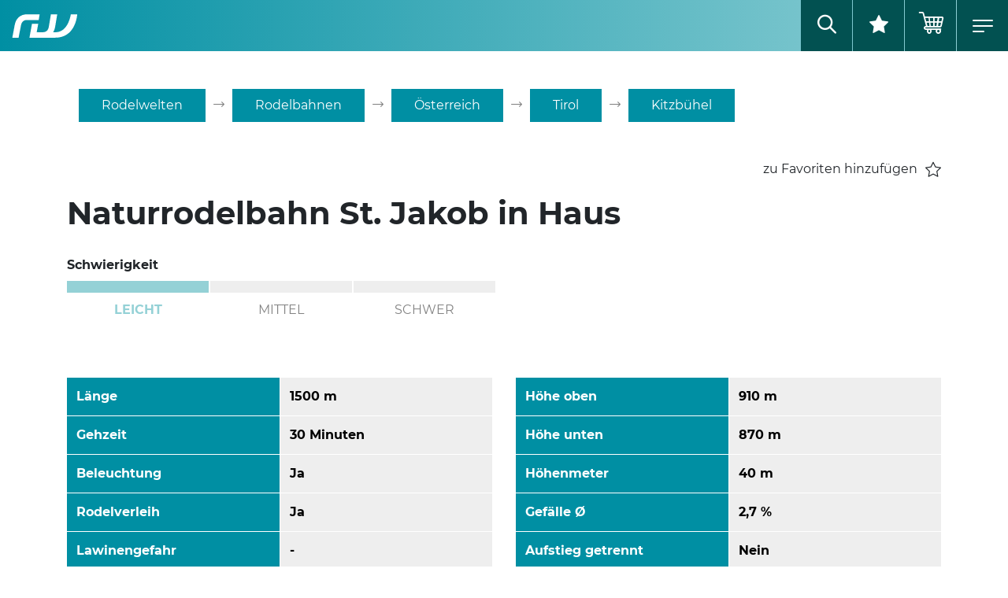

--- FILE ---
content_type: text/html; charset=utf-8
request_url: https://www.rodelwelten.com/rodelbahnen/detail/naturrodelbahn-st-jakob-in-haus
body_size: 6772
content:
<!DOCTYPE html>
<html lang="de">
<head>
    <meta charset="utf-8">

<!-- 
	Created by Villa Marianne Werbeagentur - www.villa-marianne.com

	This website is powered by TYPO3 - inspiring people to share!
	TYPO3 is a free open source Content Management Framework initially created by Kasper Skaarhoj and licensed under GNU/GPL.
	TYPO3 is copyright 1998-2026 of Kasper Skaarhoj. Extensions are copyright of their respective owners.
	Information and contribution at https://typo3.org/
-->


<title>Naturrodelbahn St. Jakob in Haus - Rodelwelten</title>
<meta name="generator" content="TYPO3 CMS">
<meta name="robots" content="index,follow">
<meta name="description" content="Alle Infos und Details zur Naturrodelbahn St. Jakob in Haus auf rodelwelten.com, der Website für alle Rodelfans">
<meta name="viewport" content="width=device-width, initial-scale=1">
<meta name="keywords" content="onlineshop,rodeln,rodelbahn,rodelhütte,freizeitrodeln,österreich,deutschland,italien,schweiz">
<meta property="og:title" content="Naturrodelbahn St. Jakob in Haus - rodelwelten.com">
<meta property="og:description" content="Alle Infos und Details zur Naturrodelbahn St. Jakob in Haus auf rodelwelten.com, der Website für alle Rodelfans">
<meta property="og:type" content="Website">
<meta property="og:url" content="https://www.rodelwelten.com/rodelbahnen/detail/naturrodelbahn-st-jakob-in-haus">
<meta name="twitter:card" content="summary">


<link href="/_assets/vite/assets/Main-CEqvF82F.css" rel="stylesheet" >






            <link rel="apple-touch-icon" sizes="180x180" href="/favicons/apple-touch-icon.png">
            <link rel="icon" type="image/png" sizes="32x32" href="/favicons/favicon-32x32.png">
            <link rel="icon" type="image/png" sizes="16x16" href="/favicons/favicon-16x16.png">
            <link rel="manifest" href="/favicons/site.webmanifest">
            <link rel="mask-icon" href="/favicons/safari-pinned-tab.svg" color="#5bbad5">
            <link rel="shortcut icon" href="/favicons/favicon.ico">
            <meta name="msapplication-TileColor" content="#025151">
            <meta name="msapplication-config" content="/favicons/browserconfig.xml">
            <meta name="theme-color" content="#ffffff"><script src="https://cc.villa-marianne.com/app.js?apiKey=53d30df9180368f5522c9b23d60939f78cfa36a34a482ae7&amp;domain=681623dc4cdf5766ed084082" referrerpolicy="origin"></script>            <script type="text/x-ccm-loader" data-ccm-loader-src="https://www.googletagmanager.com/gtag/js?id=G-9K3L21SDQN"></script>
            <script type="text/x-ccm-loader">
                window.dataLayer = window.dataLayer || [];
                function gtag(){dataLayer.push(arguments);}
                gtag('js', new Date());
                gtag('config', 'G-9K3L21SDQN', {'anonymize_ip': true});
            </script>

</head>
<body id="page-88">




<div id="top">
    <div id="logo">
        <a href="/">
            <img class="img-fluid" alt="Logo" src="/_assets/4bae54a22171e3090d1b727a2426172f/Images/Logo.svg" width="61" height="22" />
        </a>
    </div>


    

<nav id="mainmenu">
    <div id="mainmenu-background" class="h-100">
        <div id="mainmenu-inner" class="container h-100">
            <ul class="level1">
                
                    <li class="nav-item nav-item-78">

                        
    <a href="/">
        Home
    </a>


                        
                    </li>
                
                    <li class="nav-item nav-item-79 active">

                        
    <a href="/rodelbahnen">
        Rodelbahnen
    </a>


                        
                            <div class="slide-trigger icon-next"></div>
                            <ul class="level2 parent-79">
                                <li class="slide-back"><span class="icon-next"></span>Rodelbahnen</li>
                                
                                    <li class="nav-item nav-item-89">
                                        
    <a href="/rodelbahnen/region/oesterreich">
        Österreich
    </a>

                                    </li>
                                
                                    <li class="nav-item nav-item-125">
                                        
    <a href="/rodelbahnen/region/italien">
        Italien
    </a>

                                    </li>
                                
                                    <li class="nav-item nav-item-176">
                                        
    <a href="/rodelbahnen/region/deutschland">
        Deutschland
    </a>

                                    </li>
                                
                                    <li class="nav-item nav-item-135">
                                        
    <a href="/rodelbahnen/region/schweiz">
        Schweiz
    </a>

                                    </li>
                                
                                    <li class="nav-item nav-item-193">
                                        
    <a href="/rodelbahnen/tag/417">
        Sommerrodelbahnen
    </a>

                                    </li>
                                
                                    <li class="nav-item nav-item-95">
                                        
    <a href="/rodelbahnen/karte">
        Karte
    </a>

                                    </li>
                                
                            </ul>
                        
                    </li>
                
                    <li class="nav-item nav-item-98">

                        
    <a href="/rodelhuetten">
        Hütten
    </a>


                        
                            <div class="slide-trigger icon-next"></div>
                            <ul class="level2 parent-98">
                                <li class="slide-back"><span class="icon-next"></span>Hütten</li>
                                
                                    <li class="nav-item nav-item-149">
                                        
    <a href="/huetten/region/oesterreich">
        Österreich
    </a>

                                    </li>
                                
                                    <li class="nav-item nav-item-150">
                                        
    <a href="/huetten/region/italien">
        Italien
    </a>

                                    </li>
                                
                                    <li class="nav-item nav-item-194">
                                        
    <a href="/huetten/region/deutschland">
        Deutschland
    </a>

                                    </li>
                                
                                    <li class="nav-item nav-item-155">
                                        
    <a href="/rodelhuetten/karte">
        Karte
    </a>

                                    </li>
                                
                            </ul>
                        
                    </li>
                
                    <li class="nav-item nav-item-90">

                        
    <a href="/sicher-rodeln">
        Sicher Rodeln
    </a>


                        
                    </li>
                
                    <li class="nav-item nav-item-91">

                        
    <a href="/rodelguide">
        Rodelguide
    </a>


                        
                            <div class="slide-trigger icon-next"></div>
                            <ul class="level2 parent-91">
                                <li class="slide-back"><span class="icon-next"></span>Rodelguide</li>
                                
                                    <li class="nav-item nav-item-192">
                                        
    <a href="/zertifizierte-rodelguides">
        Zertifizierte Rodelguides
    </a>

                                    </li>
                                
                            </ul>
                        
                    </li>
                
                    <li class="nav-item nav-item-93">

                        
    <a href="/hersteller">
        Rodelhersteller
    </a>


                        
                    </li>
                
                    <li class="nav-item nav-item-178">

                        
    <a href="https://shop.rodelwelten.com/">
        Shop
    </a>


                        
                    </li>
                
            </ul>
        </div>
    </div>
</nav>




    

    <div id="top-right">
        <div class="button button-search">
            <div class="search"></div>
        </div>
        
        <div class="button">
            <div class="favorites"></div>
        </div>
        <div class="button">
            



<div class="tx-vm-shop">
	
    <a href="https://shop.rodelwelten.com/checkout">
        <div class="cartbutton">
            <div class="cartcount"></div>
        </div>
    </a>

</div>


        </div>
        <div class="button burger-wrap"><div id="burger"><span></span><span></span><span></span></div></div>
    </div>
</div>



<div id="content">
    
    
    
<div class="container-fluid"><div id="c1711" class="frame frame-type-vmtracks_trackdetail"><div id="track-show" class="vmtracks-show"><div id="slider"></div><div class="container my-5"><div class="container my-5"><nav id="breadcrumb"><ul><li class="btn btn-primary"><a href="/">Rodelwelten</a></li><li><span class="icon icon-right-arrow"></span></li><li class="btn btn-primary"><a href="/rodelbahnen">Rodelbahnen</a></li><li><span class="icon icon-right-arrow"></span></li><li class="btn btn-primary"><a href="/rodelbahnen/region/oesterreich">Österreich</a></li><li><span class="icon icon-right-arrow"></span></li><li class="btn btn-primary"><a href="/rodelbahnen/region/tirol">Tirol</a></li><li><span class="icon icon-right-arrow"></span></li><li class="btn btn-primary"><a href="/rodelbahnen/region/kitzbuehel">Kitzbühel</a></li></ul></nav></div></div><div class="container my-5"><div class="header header1"><div class="track-fav" data-type="track" data-uid="804" data-title="Naturrodelbahn St. Jakob in Haus" data-uri="/rodelbahnen/detail/naturrodelbahn-st-jakob-in-haus">
                zu Favoriten hinzufügen
                <span class="icon icon-star-outline"></span><span class="icon icon-star"></span></div><h1>Naturrodelbahn St. Jakob in Haus</h1></div><div class="row mb-5"><div class="col-sm-6"><div class="headline">Schwierigkeit</div><div class="difficulties"><div class="difficulty easy active"><div class="difficulty-title">Leicht</div></div><div class="difficulty medium"><div class="difficulty-title">Mittel</div></div><div class="difficulty hard"><div class="difficulty-title">Schwer</div></div></div></div></div><div class="row mb-5"><div class="col-md-6"><table class="table details"><tr><th>Länge</th><td>1500 m</td></tr><tr><th>Gehzeit</th><td>30 Minuten</td></tr><tr><th>Beleuchtung</th><td>Ja</td></tr><tr><th>Rodelverleih</th><td>Ja</td></tr><tr><th>Lawinengefahr</th><td>-</td></tr><tr><th>Öffentliche Anreise</th><td>Ja</td></tr></table></div><div class="col-md-6"><table class="table details"><tr><th>Höhe oben</th><td>910 m</td></tr><tr><th>Höhe unten</th><td>870 m</td></tr><tr><th>Höhenmeter</th><td>40 m</td></tr><tr><th>Gefälle &Oslash;</th><td>2,7 %</td></tr><tr><th>Aufstieg getrennt</th><td>Nein</td></tr><tr><th>Aufstiegshilfe</th><td>Nein</td></tr></table></div></div><div id="reports-list"><div class="header header3"><h3>Aktuelle Berichte</h3></div><div class="alert alert-danger">Derzeit sind keine aktuellen Berichte für "Naturrodelbahn St. Jakob in Haus" vorhanden!</div></div><div class="text-center mb-5"><a href="#report-form" class="btn btn-primary mt-2">Bericht schreiben</a></div><div class="my-5"><h2>Allgemein</h2><p>Vom Start des Aufstiegs benötigen Sie ca. 30 min bis zum Start der Rodelbahn. Oben angekommen erwartet Sie das Kröpfl-Liftstüberl.</p><p>Dort können Sie sich auch noch vor der Talfahrt eine Rodel um EUR 3,- pro Tag ausleihen.</p><p>Dank der Beleuchtung ist die Rodelbahn täglich bis 23 Uhr geöffnet.</p></div><div class="header header3"><h3>Bahnen in der Nähe</h3></div><div class="tracks-list tracks-list-simple mb-5"><div class="track-content p-3"><div class="track-title">Rodelbahn Hochfilzen</div><div class="track-detail"><a href="/rodelbahnen/detail/rodelbahn-hochfilzen">Details</a></div><div class="track-fav" data-type="track" data-uid="803" data-title="Rodelbahn Hochfilzen" data-uri="/rodelbahnen/detail/rodelbahn-hochfilzen"><span class="icon icon-star-outline"></span><span class="icon icon-star"></span></div></div><div class="track-content p-3"><div class="track-title">Rodelbahn Oberweissbach</div><div class="track-detail"><a href="/rodelbahnen/detail/rodelbahn-oberweissbach">Details</a></div><div class="track-fav" data-type="track" data-uid="801" data-title="Rodelbahn Oberweissbach" data-uri="/rodelbahnen/detail/rodelbahn-oberweissbach"><span class="icon icon-star-outline"></span><span class="icon icon-star"></span></div></div></div><div class="header"><h3>Streckenverlauf</h3></div><div class="tracks-map"><div id="map-canvas" class="map-canvas"></div></div><div class="legend mb-5"><div class="legend-sledrun">Rodelbahn</div></div><div class="mb-5"><h2>&nbsp;</h2><h2>Anreise</h2><p>Auf der A12 Inntalautobahn, wählen Sie die Autobahnausfahrt Wörgl-Ost und folgen dem Straßenverlauf in Richtung Brixental/St. Johann bis nach Lindau.</p><ul><li>47.4681978, 12.5518434</li></ul><h2>Parkmöglichkeiten</h2><p>Liftparkplatz Hochfilzen</p></div><div class="mb-5"><div class="header"><h3>Tags</h3></div><a class="btn btn-sm btn-primary mb-1 me-1" href="/rodelbahnen/tag/7">Gehzeit kürzer als 60 Minuten</a><a class="btn btn-sm btn-primary mb-1 me-1" href="/rodelbahnen/tag/9">Beleuchtung</a><a class="btn btn-sm btn-primary mb-1 me-1" href="/rodelbahnen/tag/10">Kurze Rodelbahn unter 5km</a><a class="btn btn-sm btn-primary mb-1 me-1" href="/rodelbahnen/tag/41">TVB Kitzbüheler Alpen-St. Johann in Tirol-Oberndorf-Kirchdorf-Erpfendorf</a><a class="btn btn-sm btn-primary mb-1 me-1" href="/rodelbahnen/tag/42">TVB Kitzbühel Tourismus</a><a class="btn btn-sm btn-primary mb-1 me-1" href="/rodelbahnen/tag/426">Rodelverleih</a></div><div class="mb-5"><div class="header"><h3>nützliche Links</h3></div><!--            <div class="row small-gutter track-buttons">--><div class="row track-buttons"><div class="col-sm-6 col-lg-3"><a class="btn btn-secondary btn-sun has-icon has-icon-left" target="_blank" href="https://www.meteoblue.com/de/wetter/aktuell/NE"><span class="icon icon-sun"></span>Wetter<br />Vorschau
                    </a></div><div class="col-sm-6 col-lg-3"><a class="btn btn-secondary btn-correct has-icon has-icon-left" href="mailto:info@rodelwelten.com?subject=Korrektur-Vorschläge%20Naturrodelbahn%20St.%20Jakob%20in%20Haus"><span class="icon icon-correct"></span>Korrekturen<br />vorschlagen</a></div><div class="col-sm-6 col-lg-3"><a class="btn btn-secondary btn-route has-icon has-icon-left" target="_blank" href="https://www.google.com/maps/dir/?api=1&destination=,"><span class="icon icon-route"></span>Routen-<br />planer
                    </a></div><div class="col-sm-6 col-lg-3"><div class="share-buttons"><a href="https://www.facebook.com/share.php?u=https://www.rodelwelten.com/rodelbahnen/detail/naturrodelbahn-st-jakob-in-haus" target="_blank" class="btn btn-facebook btn-route has-icon popup"><span class="icon icon-facebook"></span></a><a href="https://twitter.com/intent/tweet?text=Naturrodelbahn%20St.%20Jakob%20in%20Haus&url=https://www.rodelwelten.com/rodelbahnen/detail/naturrodelbahn-st-jakob-in-haus" class="btn btn-twitter btn-route has-icon popup"><span class="icon icon-twitter"></span></a><a href="mailto:?subject=Naturrodelbahn%20St.%20Jakob%20in%20Haus&body=https://www.rodelwelten.com/rodelbahnen/detail/naturrodelbahn-st-jakob-in-haus" class="btn btn-dark btn-email btn-route has-icon"><span class="icon icon-email"></span></a></div></div></div></div></div><div class="container my-5"><div id="report-form"><div class="header header3"><h3>Neuen Bericht verfassen</h3></div><p class="small">Bitte beachten Sie unsere <a href="/beurteilungskriterien">Beurteilungskriterien</a></p><form id="reportform" action="/rodelbahnen/detail?tx_vmtracks_trackdetail%5Baction%5D=createReport&amp;tx_vmtracks_trackdetail%5Bcontroller%5D=Track&amp;tx_vmtracks_trackdetail%5Btrack%5D=804&amp;cHash=e8c32c70f8534b92c966019382c1518b" method="post"><div><input type="hidden" name="tx_vmtracks_trackdetail[__referrer][@extension]" value="VmTracks" /><input type="hidden" name="tx_vmtracks_trackdetail[__referrer][@controller]" value="Track" /><input type="hidden" name="tx_vmtracks_trackdetail[__referrer][@action]" value="show" /><input type="hidden" name="tx_vmtracks_trackdetail[__referrer][arguments]" value="YTozOntzOjY6ImFjdGlvbiI7czo0OiJzaG93IjtzOjEwOiJjb250cm9sbGVyIjtzOjU6IlRyYWNrIjtzOjU6InRyYWNrIjtzOjM6IjgwNCI7fQ==2881b1e2052c17ed74da5fa00251c824a1b177d3" /><input type="hidden" name="tx_vmtracks_trackdetail[__referrer][@request]" value="{&quot;@extension&quot;:&quot;VmTracks&quot;,&quot;@controller&quot;:&quot;Track&quot;,&quot;@action&quot;:&quot;show&quot;}b93c5cb0b828e8ed5939c81ba6bb6201a5c27e11" /><input type="hidden" name="tx_vmtracks_trackdetail[__trustedProperties]" value="{&quot;newReport&quot;:{&quot;author&quot;:1,&quot;date&quot;:1,&quot;state&quot;:1,&quot;message&quot;:1}}aabfeaac0ac7371338b3c3cd4bcdc46d0bbc5f08" /></div><div class="row"><div class="col-sm-4"><div class="form-group"><label class="control-label" for="author">Autor/Autorin<span class="required">*</span></label><div class="input"><input class="form-control" id="author" type="text" name="tx_vmtracks_trackdetail[newReport][author]" required="required" /></div></div></div><div class="col-sm-4"><div class="form-group"><label class="control-label" for="date">Datum<span class="required">*</span></label><div class="input"><input class="form-control datepicker" id="date" readonly="readonly" type="text" name="tx_vmtracks_trackdetail[newReport][date]" required="required" /></div></div></div><div class="col-sm-4"><div class="form-group"><label class="control-label" for="state">Zustand<span class="required">*</span></label><div class="input"><select class="form-control" id="state" required="required" name="tx_vmtracks_trackdetail[newReport][state]"><option value="0">Keine Beurteilung</option><option value="1">Sehr Gut</option><option value="2">Gut</option><option value="3">Mittelmäßig</option><option value="4">Schlecht</option><option value="5">Geht nicht</option></select></div></div></div></div><div class="form-group"><label class="control-label" for="message">Ihre Meinung<span class="required">*</span></label><div class="input"><textarea class="form-control" id="message" name="tx_vmtracks_trackdetail[newReport][message]" required="required"></textarea></div></div><div class="actions"><nav class="form-navigation"><div class="btn-toolbar" role="toolbar"><div class="btn-group" role="group"><span class="btn-group next submit"><button class="btn btn-primary" type="submit">Absenden</button></span></div></div></nav></div></form></div></div><div class="loader"><svg width="40" height="40" viewBox="0 0 135 135" xmlns="http://www.w3.org/2000/svg" fill="#008fa3"><path d="M67.447 58c5.523 0 10-4.477 10-10s-4.477-10-10-10-10 4.477-10 10 4.477 10 10 10zm9.448 9.447c0 5.523 4.477 10 10 10 5.522 0 10-4.477 10-10s-4.478-10-10-10c-5.523 0-10 4.477-10 10zm-9.448 9.448c-5.523 0-10 4.477-10 10 0 5.522 4.477 10 10 10s10-4.478 10-10c0-5.523-4.477-10-10-10zM58 67.447c0-5.523-4.477-10-10-10s-10 4.477-10 10 4.477 10 10 10 10-4.477 10-10z"><animateTransform attributeName="transform" type="rotate" from="0 67 67" to="-360 67 67" dur="2.5s" repeatCount="indefinite"></animateTransform></path><path d="M28.19 40.31c6.627 0 12-5.374 12-12 0-6.628-5.373-12-12-12-6.628 0-12 5.372-12 12 0 6.626 5.372 12 12 12zm30.72-19.825c4.686 4.687 12.284 4.687 16.97 0 4.686-4.686 4.686-12.284 0-16.97-4.686-4.687-12.284-4.687-16.97 0-4.687 4.686-4.687 12.284 0 16.97zm35.74 7.705c0 6.627 5.37 12 12 12 6.626 0 12-5.373 12-12 0-6.628-5.374-12-12-12-6.63 0-12 5.372-12 12zm19.822 30.72c-4.686 4.686-4.686 12.284 0 16.97 4.687 4.686 12.285 4.686 16.97 0 4.687-4.686 4.687-12.284 0-16.97-4.685-4.687-12.283-4.687-16.97 0zm-7.704 35.74c-6.627 0-12 5.37-12 12 0 6.626 5.373 12 12 12s12-5.374 12-12c0-6.63-5.373-12-12-12zm-30.72 19.822c-4.686-4.686-12.284-4.686-16.97 0-4.686 4.687-4.686 12.285 0 16.97 4.686 4.687 12.284 4.687 16.97 0 4.687-4.685 4.687-12.283 0-16.97zm-35.74-7.704c0-6.627-5.372-12-12-12-6.626 0-12 5.373-12 12s5.374 12 12 12c6.628 0 12-5.373 12-12zm-19.823-30.72c4.687-4.686 4.687-12.284 0-16.97-4.686-4.686-12.284-4.686-16.97 0-4.687 4.686-4.687 12.284 0 16.97 4.686 4.687 12.284 4.687 16.97 0z"><animateTransform attributeName="transform" type="rotate" from="0 67 67" to="360 67 67" dur="8s" repeatCount="indefinite"></animateTransform></path></svg></div></div><script>
        var mapCanvas = document.getElementById('map-canvas');
        var paths = [];
        
            var data = null;
            
                    data = '/fileadmin/user_upload/gpx/rodelbahn-st.-jakob-in-haus.gpx';
                

            paths.push({
                type: 'sledrun',
                data: data
            });

        

        var markers = [];
        
    </script></div></div>


</div>
<div class="vm-overlay" id="fav-list">
    <div class="header header2">
        <h2 class="ce-headline-center">Meine Favoriten</h2>
    </div>
    <div class="container">
        <div class="tracks-list tracks-list-simple"></div>
    </div>
</div>

<div class="vm-overlay" id="global-search">
    <div class="container">
        

<div class="row">
    <div class="col-md-6">
        <div class="bg-gray p-4 my-2">
            <h3>Rodelbahnen</h3>
            <form action="/rodelbahnen/suche?tx_vmtracks_trackssearch%5Baction%5D=searchResultRdrct&amp;tx_vmtracks_trackssearch%5Bcontroller%5D=Track&amp;cHash=1159dbe534dfaf34d121fea30a9454db" method="post">
<div>
<input type="hidden" name="tx_vmtracks_trackssearch[__referrer][@extension]" value="VmTracks" />
<input type="hidden" name="tx_vmtracks_trackssearch[__referrer][@controller]" value="Base" />
<input type="hidden" name="tx_vmtracks_trackssearch[__referrer][@action]" value="globalSearch" />
<input type="hidden" name="tx_vmtracks_trackssearch[__referrer][arguments]" value="YTowOnt9c3f7bb0f43b7553d3d478f5f439206708ed392ea" />
<input type="hidden" name="tx_vmtracks_trackssearch[__referrer][@request]" value="{&quot;@extension&quot;:&quot;VmTracks&quot;,&quot;@controller&quot;:&quot;Base&quot;,&quot;@action&quot;:&quot;globalSearch&quot;}fe357cefc4f19ae0630f6c1dffba47e5acf131cf" />
<input type="hidden" name="tx_vmtracks_trackssearch[__trustedProperties]" value="[]ca5e8093b56cec145e70f683f2f13aa131463812" />
</div>

                <div class="input-group">
                    <input placeholder="z.B. Feldringalm" class="form-control sword" type="text" name="tx_vmtracks_trackssearch[sword]" required="required" data-url="/rodelbahnen/detail?tx_vmtracks_trackssearch%5Baction%5D=searchResultAjax&amp;tx_vmtracks_trackssearch%5Bcontroller%5D=Track&amp;type=214417122020&amp;cHash=7804c62256d49ad2d1910563e3642493">
                    <div class="input-group-append">
                        <button type="submit" class="btn btn-secondary has-icon has-icon-right">Suchen <span class="icon icon-search"></span></button>
                    </div>
                </div>
            </form>
        </div>
    </div>
    <div class="col-md-6">
        <div class="bg-gray p-4 my-2">
            <h3>Hütten</h3>
            <form action="/rodelhuetten/suche?tx_vmtracks_hutssearch%5Baction%5D=searchResultRdrct&amp;tx_vmtracks_hutssearch%5Bcontroller%5D=Hut&amp;cHash=ff9b6c16632cb66105b649cfcf423b93" method="post">
<div>
<input type="hidden" name="tx_vmtracks_hutssearch[__referrer][@extension]" value="VmTracks" />
<input type="hidden" name="tx_vmtracks_hutssearch[__referrer][@controller]" value="Base" />
<input type="hidden" name="tx_vmtracks_hutssearch[__referrer][@action]" value="globalSearch" />
<input type="hidden" name="tx_vmtracks_hutssearch[__referrer][arguments]" value="YTowOnt9c3f7bb0f43b7553d3d478f5f439206708ed392ea" />
<input type="hidden" name="tx_vmtracks_hutssearch[__referrer][@request]" value="{&quot;@extension&quot;:&quot;VmTracks&quot;,&quot;@controller&quot;:&quot;Base&quot;,&quot;@action&quot;:&quot;globalSearch&quot;}fe357cefc4f19ae0630f6c1dffba47e5acf131cf" />
<input type="hidden" name="tx_vmtracks_hutssearch[__trustedProperties]" value="[]ca5e8093b56cec145e70f683f2f13aa131463812" />
</div>

                <div class="input-group">
                    <input placeholder="z.B. Birgitzer Alm" class="form-control sword" type="text" name="tx_vmtracks_hutssearch[sword]" required="required" data-url="/rodelbahnen/detail?tx_vmtracks_hutssearch%5Baction%5D=searchResultAjax&amp;tx_vmtracks_hutssearch%5Bcontroller%5D=Hut&amp;type=114422122020&amp;cHash=50074890efbed4dba0d3640f32cc2fac">
                    <div class="input-group-append">
                        <button type="submit" class="btn btn-secondary has-icon has-icon-right">Suchen <span class="icon icon-search"></span></button>
                    </div>
                </div>
            </form>
        </div>
    </div>
</div>


    </div>
</div>

<footer class="bg-primary">
    
<div id="c1703" class="frame frame-type-container-1col py-4 py-sm-4 py-md-5 py-lg-6 bg-gray"><div class="container-wide"><div id="c1704" class="frame frame-type-text"><div class="header header3 text-center"><h3>Partner</h3></div></div><div id="c910" class="frame frame-type-image mt-1 partner"><div class="ce-image ce-center ce-above"><div class="row row-cols-2 row-cols-sm-2 row-cols-md-2 row-cols-lg-2 g-0"><div class="col"><figure class="image is-svg"><img alt="Rodel Austria - österr. Rodelverband" src="/fileadmin/user_upload/bilder/partner/rodel-austria.svg" width="85" height="90" /></figure></div><div class="col"><figure class="image is-svg"><img alt="Tiroler Versicherung" src="/fileadmin/user_upload/tiroler.svg" width="303" height="90" /></figure></div></div></div></div></div></div>

<div id="c1705" class="frame frame-type-container-1col py-3 py-sm-3 py-md-4 py-lg-4 bg-primary"><div class="container"><div id="c964" class="frame frame-type-image mt-2 mb-5"><div class="ce-image ce-center ce-above"><div class="row row-cols-1 row-cols-sm-1 row-cols-md-1 row-cols-lg-1 g-0"><div class="col"><figure class="image is-svg"><img alt="Rodelwelten Logo" src="/fileadmin/user_upload/bilder/logo.svg" width="100" height="36" /></figure></div></div></div></div><div id="c898" class="frame frame-type-text"><p><strong>RODELWELTEN</strong><br>Stadionstrasse 1<br>6020 Innsbruck<br>Austria<br><a href="mailto:info@rodelwelten.com&amp;nbsp;">info@rodelwelten.com</a></p></div><div id="c897" class="frame frame-type-menu_subpages py-4 py-sm-0 py-md-0 py-lg-0 mt-4"><nav><ul class="d-flex"><li class="nav-item nav-item-94"><a href="/beurteilungskriterien">
        Beurteilungskriterien
    </a></li><li class="nav-item nav-item-17"><a href="/datenschutz">
        Datenschutz
    </a></li><li class="nav-item nav-item-156"><a href="/impressum">
        Impressum
    </a></li><li class="nav-item nav-item-160"><a href="/bildrechte">
        Bildrechte
    </a></li><li class="nav-item nav-item-198"><a href="/#CCM.openWidget">
        Cookies
    </a></li><li class="nav-item nav-item-85"><a href="/kontakt">
        Kontakt
    </a></li></ul></nav></div></div></div>

</footer>

<script type="module" src="/_assets/vite/assets/Main.entry-ZBX7tHOz.js"></script>
<script type="module" src="/_assets/vite/assets/VmTracks.entry-Dbi22p_F.js"></script>
<script src="/_assets/6a4bcf2bb8de92bc6214c2d43f761642/JavaScript/Map.js?1750061345"></script>
<script data-ccm-loader-src="https://maps.googleapis.com/maps/api/js?key=AIzaSyBZMHf3Q2Prle2diF2HOIC-3bBWZkwMpOE&amp;callback=initMap" type="text/x-ccm-loader" src="/#"></script>


</body>
</html>

--- FILE ---
content_type: text/css; charset=utf-8
request_url: https://www.rodelwelten.com/_assets/vite/assets/Main-CEqvF82F.css
body_size: 62863
content:
@charset "UTF-8";/*!
* jQuery UI CSS Framework 1.14.1
* https://jqueryui.com
*
* Copyright OpenJS Foundation and other contributors
* Released under the MIT license.
* https://jquery.org/license
*
* https://api.jqueryui.com/category/theming/
*//*!
 * jQuery UI CSS Framework 1.14.1
 * https://jqueryui.com
 *
 * Copyright OpenJS Foundation and other contributors
 * Released under the MIT license.
 * https://jquery.org/license
 *
 * https://api.jqueryui.com/category/theming/
 */.ui-helper-hidden{display:none}.ui-helper-hidden-accessible{border:0;clip:rect(0 0 0 0);height:1px;margin:-1px;overflow:hidden;padding:0;position:absolute;width:1px}.ui-helper-reset{margin:0;padding:0;border:0;outline:0;line-height:1.3;text-decoration:none;font-size:100%;list-style:none}.ui-helper-clearfix:before,.ui-helper-clearfix:after{content:"";display:table;border-collapse:collapse}.ui-helper-clearfix:after{clear:both}.ui-helper-zfix{width:100%;height:100%;top:0;left:0;position:absolute;opacity:0}.ui-front{z-index:100}.ui-state-disabled{cursor:default!important;pointer-events:none}.ui-icon{display:inline-block;vertical-align:middle;margin-top:-.25em;position:relative;text-indent:-99999px;overflow:hidden;background-repeat:no-repeat}.ui-widget-icon-block{left:50%;margin-left:-8px;display:block}.ui-widget-overlay{position:fixed;top:0;left:0;width:100%;height:100%}/*!
 * jQuery UI Accordion 1.14.1
 * https://jqueryui.com
 *
 * Copyright OpenJS Foundation and other contributors
 * Released under the MIT license.
 * https://jquery.org/license
 *
 * https://api.jqueryui.com/accordion/#theming
 */.ui-accordion .ui-accordion-header{display:block;cursor:pointer;position:relative;margin:2px 0 0;padding:.5em .5em .5em .7em;font-size:100%}.ui-accordion .ui-accordion-content{padding:1em 2.2em;border-top:0;overflow:auto}/*!
 * jQuery UI Autocomplete 1.14.1
 * https://jqueryui.com
 *
 * Copyright OpenJS Foundation and other contributors
 * Released under the MIT license.
 * https://jquery.org/license
 *
 * https://api.jqueryui.com/autocomplete/#theming
 */.ui-autocomplete{position:absolute;top:0;left:0;cursor:default}/*!
 * jQuery UI Button 1.14.1
 * https://jqueryui.com
 *
 * Copyright OpenJS Foundation and other contributors
 * Released under the MIT license.
 * https://jquery.org/license
 *
 * https://api.jqueryui.com/button/#theming
 */.ui-button{padding:.4em 1em;display:inline-block;position:relative;line-height:normal;margin-right:.1em;cursor:pointer;vertical-align:middle;text-align:center;-webkit-user-select:none;user-select:none}.ui-button,.ui-button:link,.ui-button:visited,.ui-button:hover,.ui-button:active{text-decoration:none}.ui-button-icon-only{width:2em;box-sizing:border-box;text-indent:-9999px;white-space:nowrap}input.ui-button.ui-button-icon-only{text-indent:0}.ui-button-icon-only .ui-icon{position:absolute;top:50%;left:50%;margin-top:-8px;margin-left:-8px}.ui-button.ui-icon-notext .ui-icon{padding:0;width:2.1em;height:2.1em;text-indent:-9999px;white-space:nowrap}input.ui-button.ui-icon-notext .ui-icon{width:auto;height:auto;text-indent:0;white-space:normal;padding:.4em 1em}input.ui-button::-moz-focus-inner,button.ui-button::-moz-focus-inner{border:0;padding:0}/*!
 * jQuery UI Checkboxradio 1.14.1
 * https://jqueryui.com
 *
 * Copyright OpenJS Foundation and other contributors
 * Released under the MIT license.
 * https://jquery.org/license
 *
 * https://api.jqueryui.com/checkboxradio/#theming
 */.ui-checkboxradio-label .ui-icon-background{box-shadow:inset 1px 1px 1px #ccc;border-radius:.12em;border:none}.ui-checkboxradio-radio-label .ui-icon-background{width:16px;height:16px;border-radius:1em;overflow:visible;border:none}.ui-checkboxradio-radio-label.ui-checkboxradio-checked .ui-icon,.ui-checkboxradio-radio-label.ui-checkboxradio-checked:hover .ui-icon{background-image:none;width:8px;height:8px;border-width:4px;border-style:solid}.ui-checkboxradio-disabled{pointer-events:none}/*!
 * jQuery UI Controlgroup 1.14.1
 * https://jqueryui.com
 *
 * Copyright OpenJS Foundation and other contributors
 * Released under the MIT license.
 * https://jquery.org/license
 *
 * https://api.jqueryui.com/controlgroup/#theming
 */.ui-controlgroup{vertical-align:middle;display:inline-block}.ui-controlgroup>.ui-controlgroup-item{float:left;margin-left:0;margin-right:0}.ui-controlgroup>.ui-controlgroup-item:focus,.ui-controlgroup>.ui-controlgroup-item.ui-visual-focus{z-index:9999}.ui-controlgroup-vertical>.ui-controlgroup-item{display:block;float:none;width:100%;margin-top:0;margin-bottom:0;text-align:left}.ui-controlgroup-vertical .ui-controlgroup-item{box-sizing:border-box}.ui-controlgroup .ui-controlgroup-label{padding:.4em 1em}.ui-controlgroup .ui-controlgroup-label span{font-size:80%}.ui-controlgroup-horizontal .ui-controlgroup-label+.ui-controlgroup-item{border-left:none}.ui-controlgroup-vertical .ui-controlgroup-label+.ui-controlgroup-item{border-top:none}.ui-controlgroup-horizontal .ui-controlgroup-label.ui-widget-content{border-right:none}.ui-controlgroup-vertical .ui-controlgroup-label.ui-widget-content{border-bottom:none}.ui-controlgroup-vertical .ui-spinner-input{width:calc(100% - 2.4em)}.ui-controlgroup-vertical .ui-spinner .ui-spinner-up{border-top-style:solid}/*!
 * jQuery UI Datepicker 1.14.1
 * https://jqueryui.com
 *
 * Copyright OpenJS Foundation and other contributors
 * Released under the MIT license.
 * https://jquery.org/license
 *
 * https://api.jqueryui.com/datepicker/#theming
 */.ui-datepicker{width:17em;padding:.2em .2em 0;display:none}.ui-datepicker .ui-datepicker-header{position:relative;padding:.2em 0}.ui-datepicker .ui-datepicker-prev,.ui-datepicker .ui-datepicker-next{position:absolute;top:2px;width:1.8em;height:1.8em}.ui-datepicker .ui-datepicker-prev-hover,.ui-datepicker .ui-datepicker-next-hover{top:1px}.ui-datepicker .ui-datepicker-prev{left:2px}.ui-datepicker .ui-datepicker-next{right:2px}.ui-datepicker .ui-datepicker-prev-hover{left:1px}.ui-datepicker .ui-datepicker-next-hover{right:1px}.ui-datepicker .ui-datepicker-prev span,.ui-datepicker .ui-datepicker-next span{display:block;position:absolute;left:50%;margin-left:-8px;top:50%;margin-top:-8px}.ui-datepicker .ui-datepicker-title{margin:0 2.3em;line-height:1.8em;text-align:center}.ui-datepicker .ui-datepicker-title select{font-size:1em;margin:1px 0}.ui-datepicker select.ui-datepicker-month,.ui-datepicker select.ui-datepicker-year{width:45%}.ui-datepicker table{width:100%;font-size:.9em;border-collapse:collapse;margin:0 0 .4em}.ui-datepicker th{padding:.7em .3em;text-align:center;font-weight:700;border:0}.ui-datepicker td{border:0;padding:1px}.ui-datepicker td span,.ui-datepicker td a{display:block;padding:.2em;text-align:right;text-decoration:none}.ui-datepicker .ui-datepicker-buttonpane{background-image:none;margin:.7em 0 0;padding:0 .2em;border-left:0;border-right:0;border-bottom:0}.ui-datepicker .ui-datepicker-buttonpane button{float:right;margin:.5em .2em .4em;cursor:pointer;padding:.2em .6em .3em;width:auto;overflow:visible}.ui-datepicker .ui-datepicker-buttonpane button.ui-datepicker-current{float:left}.ui-datepicker.ui-datepicker-multi{width:auto}.ui-datepicker-multi .ui-datepicker-group{float:left}.ui-datepicker-multi .ui-datepicker-group table{width:95%;margin:0 auto .4em}.ui-datepicker-multi-2 .ui-datepicker-group{width:50%}.ui-datepicker-multi-3 .ui-datepicker-group{width:33.3%}.ui-datepicker-multi-4 .ui-datepicker-group{width:25%}.ui-datepicker-multi .ui-datepicker-group-last .ui-datepicker-header,.ui-datepicker-multi .ui-datepicker-group-middle .ui-datepicker-header{border-left-width:0}.ui-datepicker-multi .ui-datepicker-buttonpane{clear:left}.ui-datepicker-row-break{clear:both;width:100%;font-size:0}.ui-datepicker-rtl{direction:rtl}.ui-datepicker-rtl .ui-datepicker-prev{right:2px;left:auto}.ui-datepicker-rtl .ui-datepicker-next{left:2px;right:auto}.ui-datepicker-rtl .ui-datepicker-prev:hover{right:1px;left:auto}.ui-datepicker-rtl .ui-datepicker-next:hover{left:1px;right:auto}.ui-datepicker-rtl .ui-datepicker-buttonpane{clear:right}.ui-datepicker-rtl .ui-datepicker-buttonpane button{float:left}.ui-datepicker-rtl .ui-datepicker-buttonpane button.ui-datepicker-current,.ui-datepicker-rtl .ui-datepicker-group{float:right}.ui-datepicker-rtl .ui-datepicker-group-last .ui-datepicker-header,.ui-datepicker-rtl .ui-datepicker-group-middle .ui-datepicker-header{border-right-width:0;border-left-width:1px}.ui-datepicker .ui-icon{display:block;text-indent:-99999px;overflow:hidden;background-repeat:no-repeat;left:.5em;top:.3em}/*!
 * jQuery UI Dialog 1.14.1
 * https://jqueryui.com
 *
 * Copyright OpenJS Foundation and other contributors
 * Released under the MIT license.
 * https://jquery.org/license
 *
 * https://api.jqueryui.com/dialog/#theming
 */.ui-dialog{position:absolute;top:0;left:0;padding:.2em;outline:0}.ui-dialog .ui-dialog-titlebar{padding:.4em 1em;position:relative}.ui-dialog .ui-dialog-title{float:left;margin:.1em 0;white-space:nowrap;width:90%;overflow:hidden;text-overflow:ellipsis}.ui-dialog .ui-dialog-titlebar-close{position:absolute;right:.3em;top:50%;width:20px;margin:-10px 0 0;padding:1px;height:20px}.ui-dialog .ui-dialog-content{position:relative;border:0;padding:.5em 1em;background:none;overflow:auto}.ui-dialog .ui-dialog-buttonpane{text-align:left;border-width:1px 0 0 0;background-image:none;margin-top:.5em;padding:.3em 1em .5em .4em}.ui-dialog .ui-dialog-buttonpane .ui-dialog-buttonset{float:right}.ui-dialog .ui-dialog-buttonpane button{margin:.5em .4em .5em 0;cursor:pointer}.ui-dialog .ui-resizable-n{height:2px;top:0}.ui-dialog .ui-resizable-e{width:2px;right:0}.ui-dialog .ui-resizable-s{height:2px;bottom:0}.ui-dialog .ui-resizable-w{width:2px;left:0}.ui-dialog .ui-resizable-se,.ui-dialog .ui-resizable-sw,.ui-dialog .ui-resizable-ne,.ui-dialog .ui-resizable-nw{width:7px;height:7px}.ui-dialog .ui-resizable-se{right:0;bottom:0}.ui-dialog .ui-resizable-sw{left:0;bottom:0}.ui-dialog .ui-resizable-ne{right:0;top:0}.ui-dialog .ui-resizable-nw{left:0;top:0}.ui-draggable .ui-dialog-titlebar{cursor:move}/*!
 * jQuery UI Draggable 1.14.1
 * https://jqueryui.com
 *
 * Copyright OpenJS Foundation and other contributors
 * Released under the MIT license.
 * https://jquery.org/license
 */.ui-draggable-handle{touch-action:none}/*!
 * jQuery UI Menu 1.14.1
 * https://jqueryui.com
 *
 * Copyright OpenJS Foundation and other contributors
 * Released under the MIT license.
 * https://jquery.org/license
 *
 * https://api.jqueryui.com/menu/#theming
 */.ui-menu{list-style:none;padding:0;margin:0;display:block;outline:0}.ui-menu .ui-menu{position:absolute}.ui-menu .ui-menu-item{margin:0;cursor:pointer}.ui-menu .ui-menu-item-wrapper{position:relative;padding:3px 1em 3px .4em}.ui-menu .ui-menu-divider{margin:5px 0;height:0;font-size:0;line-height:0;border-width:1px 0 0 0}.ui-menu .ui-state-focus,.ui-menu .ui-state-active{margin:-1px}.ui-menu-icons{position:relative}.ui-menu-icons .ui-menu-item-wrapper{padding-left:2em}.ui-menu .ui-icon{position:absolute;top:0;bottom:0;left:.2em;margin:auto 0}.ui-menu .ui-menu-icon{left:auto;right:0}/*!
 * jQuery UI Progressbar 1.14.1
 * https://jqueryui.com
 *
 * Copyright OpenJS Foundation and other contributors
 * Released under the MIT license.
 * https://jquery.org/license
 *
 * https://api.jqueryui.com/progressbar/#theming
 */.ui-progressbar{height:2em;text-align:left;overflow:hidden}.ui-progressbar .ui-progressbar-value{margin:-1px;height:100%}.ui-progressbar .ui-progressbar-overlay{background:url([data-uri]);height:100%;opacity:.25}.ui-progressbar-indeterminate .ui-progressbar-value{background-image:none}/*!
 * jQuery UI Resizable 1.14.1
 * https://jqueryui.com
 *
 * Copyright OpenJS Foundation and other contributors
 * Released under the MIT license.
 * https://jquery.org/license
 */.ui-resizable{position:relative}.ui-resizable-handle{position:absolute;font-size:.1px;display:block;touch-action:none}.ui-resizable-disabled .ui-resizable-handle,.ui-resizable-autohide .ui-resizable-handle{display:none}.ui-resizable-n{cursor:n-resize;height:7px;width:100%;top:-5px;left:0}.ui-resizable-s{cursor:s-resize;height:7px;width:100%;bottom:-5px;left:0}.ui-resizable-e{cursor:e-resize;width:7px;right:-5px;top:0;height:100%}.ui-resizable-w{cursor:w-resize;width:7px;left:-5px;top:0;height:100%}.ui-resizable-se{cursor:se-resize;width:12px;height:12px;right:1px;bottom:1px}.ui-resizable-sw{cursor:sw-resize;width:9px;height:9px;left:-5px;bottom:-5px}.ui-resizable-nw{cursor:nw-resize;width:9px;height:9px;left:-5px;top:-5px}.ui-resizable-ne{cursor:ne-resize;width:9px;height:9px;right:-5px;top:-5px}/*!
 * jQuery UI Selectable 1.14.1
 * https://jqueryui.com
 *
 * Copyright OpenJS Foundation and other contributors
 * Released under the MIT license.
 * https://jquery.org/license
 */.ui-selectable{touch-action:none}.ui-selectable-helper{position:absolute;z-index:100;border:1px dotted black}/*!
 * jQuery UI Selectmenu 1.14.1
 * https://jqueryui.com
 *
 * Copyright OpenJS Foundation and other contributors
 * Released under the MIT license.
 * https://jquery.org/license
 *
 * https://api.jqueryui.com/selectmenu/#theming
 */.ui-selectmenu-menu{padding:0;margin:0;position:absolute;top:0;left:0;display:none}.ui-selectmenu-menu .ui-menu{overflow:auto;overflow-x:hidden;padding-bottom:1px}.ui-selectmenu-menu .ui-menu .ui-selectmenu-optgroup{font-size:1em;font-weight:700;line-height:1.5;padding:2px .4em;margin:.5em 0 0;height:auto;border:0}.ui-selectmenu-open{display:block}.ui-selectmenu-text{display:block;margin-right:20px;overflow:hidden;text-overflow:ellipsis}.ui-selectmenu-button.ui-button{text-align:left;white-space:nowrap;width:14em}.ui-selectmenu-icon.ui-icon{float:right;margin-top:0}/*!
 * jQuery UI Sortable 1.14.1
 * https://jqueryui.com
 *
 * Copyright OpenJS Foundation and other contributors
 * Released under the MIT license.
 * https://jquery.org/license
 */.ui-sortable-handle{touch-action:none}/*!
 * jQuery UI Slider 1.14.1
 * https://jqueryui.com
 *
 * Copyright OpenJS Foundation and other contributors
 * Released under the MIT license.
 * https://jquery.org/license
 *
 * https://api.jqueryui.com/slider/#theming
 */.ui-slider{position:relative;text-align:left}.ui-slider .ui-slider-handle{position:absolute;z-index:2;width:1.2em;height:1.2em;cursor:pointer;touch-action:none}.ui-slider .ui-slider-range{position:absolute;z-index:1;font-size:.7em;display:block;border:0;background-position:0 0}.ui-slider-horizontal{height:.8em}.ui-slider-horizontal .ui-slider-handle{top:-.3em;margin-left:-.6em}.ui-slider-horizontal .ui-slider-range{top:0;height:100%}.ui-slider-horizontal .ui-slider-range-min{left:0}.ui-slider-horizontal .ui-slider-range-max{right:0}.ui-slider-vertical{width:.8em;height:100px}.ui-slider-vertical .ui-slider-handle{left:-.3em;margin-left:0;margin-bottom:-.6em}.ui-slider-vertical .ui-slider-range{left:0;width:100%}.ui-slider-vertical .ui-slider-range-min{bottom:0}.ui-slider-vertical .ui-slider-range-max{top:0}/*!
 * jQuery UI Spinner 1.14.1
 * https://jqueryui.com
 *
 * Copyright OpenJS Foundation and other contributors
 * Released under the MIT license.
 * https://jquery.org/license
 *
 * https://api.jqueryui.com/spinner/#theming
 */.ui-spinner{position:relative;display:inline-block;overflow:hidden;padding:0;vertical-align:middle}.ui-spinner-input{border:none;background:none;color:inherit;padding:.222em 0;vertical-align:middle;margin:.2em 2em .2em .4em}.ui-spinner-button{width:1.6em;height:50%;font-size:.5em;padding:0;margin:0;text-align:center;position:absolute;cursor:default;display:block;overflow:hidden;right:0}.ui-spinner a.ui-spinner-button{border-top-style:none;border-bottom-style:none;border-right-style:none}.ui-spinner-up{top:0}.ui-spinner-down{bottom:0}/*!
 * jQuery UI Tabs 1.14.1
 * https://jqueryui.com
 *
 * Copyright OpenJS Foundation and other contributors
 * Released under the MIT license.
 * https://jquery.org/license
 *
 * https://api.jqueryui.com/tabs/#theming
 */.ui-tabs{position:relative;padding:.2em}.ui-tabs .ui-tabs-nav{margin:0;padding:.2em .2em 0}.ui-tabs .ui-tabs-nav li{list-style:none;float:left;position:relative;top:0;margin:1px .2em 0 0;border-bottom-width:0;padding:0;white-space:nowrap}.ui-tabs .ui-tabs-nav .ui-tabs-anchor{float:left;padding:.5em 1em;text-decoration:none}.ui-tabs .ui-tabs-nav li.ui-tabs-active{margin-bottom:-1px;padding-bottom:1px}.ui-tabs .ui-tabs-nav li.ui-tabs-active .ui-tabs-anchor,.ui-tabs .ui-tabs-nav li.ui-state-disabled .ui-tabs-anchor,.ui-tabs .ui-tabs-nav li.ui-tabs-loading .ui-tabs-anchor{cursor:text}.ui-tabs-collapsible .ui-tabs-nav li.ui-tabs-active .ui-tabs-anchor{cursor:pointer}.ui-tabs .ui-tabs-panel{display:block;border-width:0;padding:1em 1.4em;background:none}/*!
 * jQuery UI Tooltip 1.14.1
 * https://jqueryui.com
 *
 * Copyright OpenJS Foundation and other contributors
 * Released under the MIT license.
 * https://jquery.org/license
 *
 * https://api.jqueryui.com/tooltip/#theming
 */.ui-tooltip{padding:8px;position:absolute;z-index:9999;max-width:300px}body .ui-tooltip{border-width:2px}/*!
 * jQuery UI CSS Framework 1.14.1
 * https://jqueryui.com
 *
 * Copyright OpenJS Foundation and other contributors
 * Released under the MIT license.
 * https://jquery.org/license
 *
 * https://api.jqueryui.com/category/theming/
 *
 * To view and modify this theme, visit https://jqueryui.com/themeroller/
 */.ui-widget{font-family:Arial,Helvetica,sans-serif;font-size:1em}.ui-widget .ui-widget{font-size:1em}.ui-widget input,.ui-widget select,.ui-widget textarea,.ui-widget button{font-family:Arial,Helvetica,sans-serif;font-size:1em}.ui-widget.ui-widget-content{border:1px solid #c5c5c5}.ui-widget-content{border:1px solid #dddddd;background:#fff;color:#333}.ui-widget-content a{color:#333}.ui-widget-header{border:1px solid #dddddd;background:#e9e9e9;color:#333;font-weight:700}.ui-widget-header a{color:#333}.ui-state-default,.ui-widget-content .ui-state-default,.ui-widget-header .ui-state-default,.ui-button,html .ui-button.ui-state-disabled:hover,html .ui-button.ui-state-disabled:active{border:1px solid #c5c5c5;background:#f6f6f6;font-weight:400;color:#454545}.ui-state-default a,.ui-state-default a:link,.ui-state-default a:visited,a.ui-button,a:link.ui-button,a:visited.ui-button,.ui-button{color:#454545;text-decoration:none}.ui-state-hover,.ui-widget-content .ui-state-hover,.ui-widget-header .ui-state-hover,.ui-state-focus,.ui-widget-content .ui-state-focus,.ui-widget-header .ui-state-focus,.ui-button:hover,.ui-button:focus{border:1px solid #cccccc;background:#ededed;font-weight:400;color:#2b2b2b}.ui-state-hover a,.ui-state-hover a:hover,.ui-state-hover a:link,.ui-state-hover a:visited,.ui-state-focus a,.ui-state-focus a:hover,.ui-state-focus a:link,.ui-state-focus a:visited,a.ui-button:hover,a.ui-button:focus{color:#2b2b2b;text-decoration:none}.ui-visual-focus{box-shadow:0 0 3px 1px #5e9ed6}.ui-state-active,.ui-widget-content .ui-state-active,.ui-widget-header .ui-state-active,a.ui-button:active,.ui-button:active,.ui-button.ui-state-active:hover{border:1px solid #003eff;background:#007fff;font-weight:400;color:#fff}.ui-icon-background,.ui-state-active .ui-icon-background{border:#003eff;background-color:#fff}.ui-state-active a,.ui-state-active a:link,.ui-state-active a:visited{color:#fff;text-decoration:none}.ui-state-highlight,.ui-widget-content .ui-state-highlight,.ui-widget-header .ui-state-highlight{border:1px solid #dad55e;background:#fffa90;color:#777620}.ui-state-checked{border:1px solid #dad55e;background:#fffa90}.ui-state-highlight a,.ui-widget-content .ui-state-highlight a,.ui-widget-header .ui-state-highlight a{color:#777620}.ui-state-error,.ui-widget-content .ui-state-error,.ui-widget-header .ui-state-error{border:1px solid #f1a899;background:#fddfdf;color:#5f3f3f}.ui-state-error a,.ui-widget-content .ui-state-error a,.ui-widget-header .ui-state-error a,.ui-state-error-text,.ui-widget-content .ui-state-error-text,.ui-widget-header .ui-state-error-text{color:#5f3f3f}.ui-priority-primary,.ui-widget-content .ui-priority-primary,.ui-widget-header .ui-priority-primary{font-weight:700}.ui-priority-secondary,.ui-widget-content .ui-priority-secondary,.ui-widget-header .ui-priority-secondary{opacity:.7;font-weight:400}.ui-state-disabled,.ui-widget-content .ui-state-disabled,.ui-widget-header .ui-state-disabled{opacity:.35;background-image:none}.ui-icon{width:16px;height:16px}.ui-icon,.ui-widget-content .ui-icon{background-image:url([data-uri])}.ui-widget-header .ui-icon{background-image:url([data-uri])}.ui-state-hover .ui-icon,.ui-state-focus .ui-icon,.ui-button:hover .ui-icon,.ui-button:focus .ui-icon{background-image:url([data-uri])}.ui-state-active .ui-icon,.ui-button:active .ui-icon{background-image:url([data-uri])}.ui-state-highlight .ui-icon,.ui-button .ui-state-highlight.ui-icon{background-image:url([data-uri])}.ui-state-error .ui-icon,.ui-state-error-text .ui-icon{background-image:url([data-uri])}.ui-button .ui-icon{background-image:url([data-uri])}.ui-icon-blank.ui-icon-blank.ui-icon-blank{background-image:none}.ui-icon-caret-1-n{background-position:0 0}.ui-icon-caret-1-ne{background-position:-16px 0}.ui-icon-caret-1-e{background-position:-32px 0}.ui-icon-caret-1-se{background-position:-48px 0}.ui-icon-caret-1-s{background-position:-65px 0}.ui-icon-caret-1-sw{background-position:-80px 0}.ui-icon-caret-1-w{background-position:-96px 0}.ui-icon-caret-1-nw{background-position:-112px 0}.ui-icon-caret-2-n-s{background-position:-128px 0}.ui-icon-caret-2-e-w{background-position:-144px 0}.ui-icon-triangle-1-n{background-position:0 -16px}.ui-icon-triangle-1-ne{background-position:-16px -16px}.ui-icon-triangle-1-e{background-position:-32px -16px}.ui-icon-triangle-1-se{background-position:-48px -16px}.ui-icon-triangle-1-s{background-position:-65px -16px}.ui-icon-triangle-1-sw{background-position:-80px -16px}.ui-icon-triangle-1-w{background-position:-96px -16px}.ui-icon-triangle-1-nw{background-position:-112px -16px}.ui-icon-triangle-2-n-s{background-position:-128px -16px}.ui-icon-triangle-2-e-w{background-position:-144px -16px}.ui-icon-arrow-1-n{background-position:0 -32px}.ui-icon-arrow-1-ne{background-position:-16px -32px}.ui-icon-arrow-1-e{background-position:-32px -32px}.ui-icon-arrow-1-se{background-position:-48px -32px}.ui-icon-arrow-1-s{background-position:-65px -32px}.ui-icon-arrow-1-sw{background-position:-80px -32px}.ui-icon-arrow-1-w{background-position:-96px -32px}.ui-icon-arrow-1-nw{background-position:-112px -32px}.ui-icon-arrow-2-n-s{background-position:-128px -32px}.ui-icon-arrow-2-ne-sw{background-position:-144px -32px}.ui-icon-arrow-2-e-w{background-position:-160px -32px}.ui-icon-arrow-2-se-nw{background-position:-176px -32px}.ui-icon-arrowstop-1-n{background-position:-192px -32px}.ui-icon-arrowstop-1-e{background-position:-208px -32px}.ui-icon-arrowstop-1-s{background-position:-224px -32px}.ui-icon-arrowstop-1-w{background-position:-240px -32px}.ui-icon-arrowthick-1-n{background-position:1px -48px}.ui-icon-arrowthick-1-ne{background-position:-16px -48px}.ui-icon-arrowthick-1-e{background-position:-32px -48px}.ui-icon-arrowthick-1-se{background-position:-48px -48px}.ui-icon-arrowthick-1-s{background-position:-64px -48px}.ui-icon-arrowthick-1-sw{background-position:-80px -48px}.ui-icon-arrowthick-1-w{background-position:-96px -48px}.ui-icon-arrowthick-1-nw{background-position:-112px -48px}.ui-icon-arrowthick-2-n-s{background-position:-128px -48px}.ui-icon-arrowthick-2-ne-sw{background-position:-144px -48px}.ui-icon-arrowthick-2-e-w{background-position:-160px -48px}.ui-icon-arrowthick-2-se-nw{background-position:-176px -48px}.ui-icon-arrowthickstop-1-n{background-position:-192px -48px}.ui-icon-arrowthickstop-1-e{background-position:-208px -48px}.ui-icon-arrowthickstop-1-s{background-position:-224px -48px}.ui-icon-arrowthickstop-1-w{background-position:-240px -48px}.ui-icon-arrowreturnthick-1-w{background-position:0 -64px}.ui-icon-arrowreturnthick-1-n{background-position:-16px -64px}.ui-icon-arrowreturnthick-1-e{background-position:-32px -64px}.ui-icon-arrowreturnthick-1-s{background-position:-48px -64px}.ui-icon-arrowreturn-1-w{background-position:-64px -64px}.ui-icon-arrowreturn-1-n{background-position:-80px -64px}.ui-icon-arrowreturn-1-e{background-position:-96px -64px}.ui-icon-arrowreturn-1-s{background-position:-112px -64px}.ui-icon-arrowrefresh-1-w{background-position:-128px -64px}.ui-icon-arrowrefresh-1-n{background-position:-144px -64px}.ui-icon-arrowrefresh-1-e{background-position:-160px -64px}.ui-icon-arrowrefresh-1-s{background-position:-176px -64px}.ui-icon-arrow-4{background-position:0 -80px}.ui-icon-arrow-4-diag{background-position:-16px -80px}.ui-icon-extlink{background-position:-32px -80px}.ui-icon-newwin{background-position:-48px -80px}.ui-icon-refresh{background-position:-64px -80px}.ui-icon-shuffle{background-position:-80px -80px}.ui-icon-transfer-e-w{background-position:-96px -80px}.ui-icon-transferthick-e-w{background-position:-112px -80px}.ui-icon-folder-collapsed{background-position:0 -96px}.ui-icon-folder-open{background-position:-16px -96px}.ui-icon-document{background-position:-32px -96px}.ui-icon-document-b{background-position:-48px -96px}.ui-icon-note{background-position:-64px -96px}.ui-icon-mail-closed{background-position:-80px -96px}.ui-icon-mail-open{background-position:-96px -96px}.ui-icon-suitcase{background-position:-112px -96px}.ui-icon-comment{background-position:-128px -96px}.ui-icon-person{background-position:-144px -96px}.ui-icon-print{background-position:-160px -96px}.ui-icon-trash{background-position:-176px -96px}.ui-icon-locked{background-position:-192px -96px}.ui-icon-unlocked{background-position:-208px -96px}.ui-icon-bookmark{background-position:-224px -96px}.ui-icon-tag{background-position:-240px -96px}.ui-icon-home{background-position:0 -112px}.ui-icon-flag{background-position:-16px -112px}.ui-icon-calendar{background-position:-32px -112px}.ui-icon-cart{background-position:-48px -112px}.ui-icon-pencil{background-position:-64px -112px}.ui-icon-clock{background-position:-80px -112px}.ui-icon-disk{background-position:-96px -112px}.ui-icon-calculator{background-position:-112px -112px}.ui-icon-zoomin{background-position:-128px -112px}.ui-icon-zoomout{background-position:-144px -112px}.ui-icon-search{background-position:-160px -112px}.ui-icon-wrench{background-position:-176px -112px}.ui-icon-gear{background-position:-192px -112px}.ui-icon-heart{background-position:-208px -112px}.ui-icon-star{background-position:-224px -112px}.ui-icon-link{background-position:-240px -112px}.ui-icon-cancel{background-position:0 -128px}.ui-icon-plus{background-position:-16px -128px}.ui-icon-plusthick{background-position:-32px -128px}.ui-icon-minus{background-position:-48px -128px}.ui-icon-minusthick{background-position:-64px -128px}.ui-icon-close{background-position:-80px -128px}.ui-icon-closethick{background-position:-96px -128px}.ui-icon-key{background-position:-112px -128px}.ui-icon-lightbulb{background-position:-128px -128px}.ui-icon-scissors{background-position:-144px -128px}.ui-icon-clipboard{background-position:-160px -128px}.ui-icon-copy{background-position:-176px -128px}.ui-icon-contact{background-position:-192px -128px}.ui-icon-image{background-position:-208px -128px}.ui-icon-video{background-position:-224px -128px}.ui-icon-script{background-position:-240px -128px}.ui-icon-alert{background-position:0 -144px}.ui-icon-info{background-position:-16px -144px}.ui-icon-notice{background-position:-32px -144px}.ui-icon-help{background-position:-48px -144px}.ui-icon-check{background-position:-64px -144px}.ui-icon-bullet{background-position:-80px -144px}.ui-icon-radio-on{background-position:-96px -144px}.ui-icon-radio-off{background-position:-112px -144px}.ui-icon-pin-w{background-position:-128px -144px}.ui-icon-pin-s{background-position:-144px -144px}.ui-icon-play{background-position:0 -160px}.ui-icon-pause{background-position:-16px -160px}.ui-icon-seek-next{background-position:-32px -160px}.ui-icon-seek-prev{background-position:-48px -160px}.ui-icon-seek-end{background-position:-64px -160px}.ui-icon-seek-start,.ui-icon-seek-first{background-position:-80px -160px}.ui-icon-stop{background-position:-96px -160px}.ui-icon-eject{background-position:-112px -160px}.ui-icon-volume-off{background-position:-128px -160px}.ui-icon-volume-on{background-position:-144px -160px}.ui-icon-power{background-position:0 -176px}.ui-icon-signal-diag{background-position:-16px -176px}.ui-icon-signal{background-position:-32px -176px}.ui-icon-battery-0{background-position:-48px -176px}.ui-icon-battery-1{background-position:-64px -176px}.ui-icon-battery-2{background-position:-80px -176px}.ui-icon-battery-3{background-position:-96px -176px}.ui-icon-circle-plus{background-position:0 -192px}.ui-icon-circle-minus{background-position:-16px -192px}.ui-icon-circle-close{background-position:-32px -192px}.ui-icon-circle-triangle-e{background-position:-48px -192px}.ui-icon-circle-triangle-s{background-position:-64px -192px}.ui-icon-circle-triangle-w{background-position:-80px -192px}.ui-icon-circle-triangle-n{background-position:-96px -192px}.ui-icon-circle-arrow-e{background-position:-112px -192px}.ui-icon-circle-arrow-s{background-position:-128px -192px}.ui-icon-circle-arrow-w{background-position:-144px -192px}.ui-icon-circle-arrow-n{background-position:-160px -192px}.ui-icon-circle-zoomin{background-position:-176px -192px}.ui-icon-circle-zoomout{background-position:-192px -192px}.ui-icon-circle-check{background-position:-208px -192px}.ui-icon-circlesmall-plus{background-position:0 -208px}.ui-icon-circlesmall-minus{background-position:-16px -208px}.ui-icon-circlesmall-close{background-position:-32px -208px}.ui-icon-squaresmall-plus{background-position:-48px -208px}.ui-icon-squaresmall-minus{background-position:-64px -208px}.ui-icon-squaresmall-close{background-position:-80px -208px}.ui-icon-grip-dotted-vertical{background-position:0 -224px}.ui-icon-grip-dotted-horizontal{background-position:-16px -224px}.ui-icon-grip-solid-vertical{background-position:-32px -224px}.ui-icon-grip-solid-horizontal{background-position:-48px -224px}.ui-icon-gripsmall-diagonal-se{background-position:-64px -224px}.ui-icon-grip-diagonal-se{background-position:-80px -224px}.ui-corner-all,.ui-corner-top,.ui-corner-left,.ui-corner-tl{border-top-left-radius:3px}.ui-corner-all,.ui-corner-top,.ui-corner-right,.ui-corner-tr{border-top-right-radius:3px}.ui-corner-all,.ui-corner-bottom,.ui-corner-left,.ui-corner-bl{border-bottom-left-radius:3px}.ui-corner-all,.ui-corner-bottom,.ui-corner-right,.ui-corner-br{border-bottom-right-radius:3px}.ui-widget-overlay{background:#aaa;opacity:.3}.ui-widget-shadow{box-shadow:0 0 5px #666}@font-face{font-display:swap;font-family:Montserrat;font-style:normal;font-weight:400;src:url(./montserrat-v13-latin-regular-1ByWinym.woff2) format("woff2")}@font-face{font-display:swap;font-family:Montserrat;font-style:normal;font-weight:700;src:url(./montserrat-v13-latin-700-DAOJSMs-.woff2) format("woff2")}:root,[data-bs-theme=light]{--vm-blue: #0d6efd;--vm-indigo: #6610f2;--vm-purple: #6f42c1;--vm-pink: #d63384;--vm-red: #dc3545;--vm-orange: #fd7e14;--vm-green: #198754;--vm-teal: #20c997;--vm-cyan: #0dcaf0;--vm-gray-dark: #343a40;--vm-gray-100: #f8f9fa;--vm-gray-200: #e9ecef;--vm-gray-300: #dee2e6;--vm-gray-400: #ced4da;--vm-gray-500: #adb5bd;--vm-gray-600: #6c757d;--vm-gray-700: #495057;--vm-gray-800: #343a40;--vm-gray-900: #212529;--vm-primary: #008fa3;--vm-secondary: #025151;--vm-success: #198754;--vm-info: #0dcaf0;--vm-warning: #fddc27;--vm-danger: #BE1C1C;--vm-light: #838383;--vm-dark: #212529;--vm-gray: #eeeeee;--vm-white: #fff;--vm-black: #000;--vm-ice: #94d1d6;--vm-yellow: #fddc27;--vm-primary-rgb: 0, 143, 163;--vm-secondary-rgb: 2, 81, 81;--vm-success-rgb: 25, 135, 84;--vm-info-rgb: 13, 202, 240;--vm-warning-rgb: 253, 220, 39;--vm-danger-rgb: 190, 28, 28;--vm-light-rgb: 131, 131, 131;--vm-dark-rgb: 33, 37, 41;--vm-gray-rgb: 238, 238, 238;--vm-ice-rgb: 148, 209, 214;--vm-yellow-rgb: 253, 220, 39;--vm-primary-text-emphasis: #003941;--vm-secondary-text-emphasis: #012020;--vm-success-text-emphasis: #0a3622;--vm-info-text-emphasis: #055160;--vm-warning-text-emphasis: #655810;--vm-danger-text-emphasis: #4c0b0b;--vm-light-text-emphasis: #495057;--vm-dark-text-emphasis: #495057;--vm-primary-bg-subtle: #cce9ed;--vm-secondary-bg-subtle: #ccdcdc;--vm-success-bg-subtle: #d1e7dd;--vm-info-bg-subtle: #cff4fc;--vm-warning-bg-subtle: #fff8d4;--vm-danger-bg-subtle: #f2d2d2;--vm-light-bg-subtle: #fcfcfd;--vm-dark-bg-subtle: #ced4da;--vm-primary-border-subtle: #99d2da;--vm-secondary-border-subtle: #9ab9b9;--vm-success-border-subtle: #a3cfbb;--vm-info-border-subtle: #9eeaf9;--vm-warning-border-subtle: #fef1a9;--vm-danger-border-subtle: #e5a4a4;--vm-light-border-subtle: #e9ecef;--vm-dark-border-subtle: #adb5bd;--vm-white-rgb: 255, 255, 255;--vm-black-rgb: 0, 0, 0;--vm-font-sans-serif: system-ui, -apple-system, "Segoe UI", Roboto, "Helvetica Neue", "Noto Sans", "Liberation Sans", Arial, sans-serif, "Apple Color Emoji", "Segoe UI Emoji", "Segoe UI Symbol", "Noto Color Emoji";--vm-font-monospace: SFMono-Regular, Menlo, Monaco, Consolas, "Liberation Mono", "Courier New", monospace;--vm-gradient: linear-gradient(180deg, rgba(255, 255, 255, .15), rgba(255, 255, 255, 0));--vm-body-font-family: "Montserrat", sans-serif;--vm-body-font-size: 1rem;--vm-body-font-weight: 400;--vm-body-line-height: 1.5;--vm-body-color: #212529;--vm-body-color-rgb: 33, 37, 41;--vm-body-bg: #fff;--vm-body-bg-rgb: 255, 255, 255;--vm-emphasis-color: #000;--vm-emphasis-color-rgb: 0, 0, 0;--vm-secondary-color: rgba(33, 37, 41, .75);--vm-secondary-color-rgb: 33, 37, 41;--vm-secondary-bg: #e9ecef;--vm-secondary-bg-rgb: 233, 236, 239;--vm-tertiary-color: rgba(33, 37, 41, .5);--vm-tertiary-color-rgb: 33, 37, 41;--vm-tertiary-bg: #f8f9fa;--vm-tertiary-bg-rgb: 248, 249, 250;--vm-heading-color: inherit;--vm-link-color: #008fa3;--vm-link-color-rgb: 0, 143, 163;--vm-link-decoration: underline;--vm-link-hover-color: #007282;--vm-link-hover-color-rgb: 0, 114, 130;--vm-code-color: #d63384;--vm-highlight-color: #212529;--vm-highlight-bg: #fff8d4;--vm-border-width: 1px;--vm-border-style: solid;--vm-border-color: #dee2e6;--vm-border-color-translucent: rgba(0, 0, 0, .175);--vm-border-radius: .375rem;--vm-border-radius-sm: .25rem;--vm-border-radius-lg: .5rem;--vm-border-radius-xl: 1rem;--vm-border-radius-xxl: 2rem;--vm-border-radius-2xl: var(--vm-border-radius-xxl);--vm-border-radius-pill: 50rem;--vm-box-shadow: 0 .5rem 1rem rgba(0, 0, 0, .15);--vm-box-shadow-sm: 0 .125rem .25rem rgba(0, 0, 0, .075);--vm-box-shadow-lg: 0 1rem 3rem rgba(0, 0, 0, .175);--vm-box-shadow-inset: inset 0 1px 2px rgba(0, 0, 0, .075);--vm-focus-ring-width: .25rem;--vm-focus-ring-opacity: .25;--vm-focus-ring-color: rgba(0, 143, 163, .25);--vm-form-valid-color: #198754;--vm-form-valid-border-color: #198754;--vm-form-invalid-color: #BE1C1C;--vm-form-invalid-border-color: #BE1C1C}[data-bs-theme=dark]{color-scheme:dark;--vm-body-color: #dee2e6;--vm-body-color-rgb: 222, 226, 230;--vm-body-bg: #212529;--vm-body-bg-rgb: 33, 37, 41;--vm-emphasis-color: #fff;--vm-emphasis-color-rgb: 255, 255, 255;--vm-secondary-color: rgba(222, 226, 230, .75);--vm-secondary-color-rgb: 222, 226, 230;--vm-secondary-bg: #343a40;--vm-secondary-bg-rgb: 52, 58, 64;--vm-tertiary-color: rgba(222, 226, 230, .5);--vm-tertiary-color-rgb: 222, 226, 230;--vm-tertiary-bg: #2b3035;--vm-tertiary-bg-rgb: 43, 48, 53;--vm-primary-text-emphasis: #66bcc8;--vm-secondary-text-emphasis: #679797;--vm-success-text-emphasis: #75b798;--vm-info-text-emphasis: #6edff6;--vm-warning-text-emphasis: #feea7d;--vm-danger-text-emphasis: #d87777;--vm-light-text-emphasis: #f8f9fa;--vm-dark-text-emphasis: #dee2e6;--vm-primary-bg-subtle: #001d21;--vm-secondary-bg-subtle: #001010;--vm-success-bg-subtle: #051b11;--vm-info-bg-subtle: #032830;--vm-warning-bg-subtle: #332c08;--vm-danger-bg-subtle: #260606;--vm-light-bg-subtle: #343a40;--vm-dark-bg-subtle: #1a1d20;--vm-primary-border-subtle: #005662;--vm-secondary-border-subtle: #013131;--vm-success-border-subtle: #0f5132;--vm-info-border-subtle: #087990;--vm-warning-border-subtle: #988417;--vm-danger-border-subtle: #721111;--vm-light-border-subtle: #495057;--vm-dark-border-subtle: #343a40;--vm-heading-color: inherit;--vm-link-color: #66bcc8;--vm-link-hover-color: #85c9d3;--vm-link-color-rgb: 102, 188, 200;--vm-link-hover-color-rgb: 133, 201, 211;--vm-code-color: #e685b5;--vm-highlight-color: #dee2e6;--vm-highlight-bg: #655810;--vm-border-color: #495057;--vm-border-color-translucent: rgba(255, 255, 255, .15);--vm-form-valid-color: #75b798;--vm-form-valid-border-color: #75b798;--vm-form-invalid-color: #ea868f;--vm-form-invalid-border-color: #ea868f}*,*:before,*:after{box-sizing:border-box}@media (prefers-reduced-motion: no-preference){:root{scroll-behavior:smooth}}body{margin:0;font-family:var(--vm-body-font-family);font-size:var(--vm-body-font-size);font-weight:var(--vm-body-font-weight);line-height:var(--vm-body-line-height);color:var(--vm-body-color);text-align:var(--vm-body-text-align);background-color:var(--vm-body-bg);-webkit-text-size-adjust:100%;-webkit-tap-highlight-color:rgba(0,0,0,0)}hr{margin:1rem 0;color:inherit;border:0;border-top:var(--vm-border-width) solid;opacity:.25}h6,.h6,h5,.h5,h4,.h4,h3,.h3,h2,.h2,h1,.h1{margin-top:0;margin-bottom:.5rem;font-weight:500;line-height:1.2;color:var(--vm-heading-color)}h1,.h1{font-size:calc(1.375rem + 1.5vw)}@media (min-width: 1200px){h1,.h1{font-size:2.5rem}}h2,.h2{font-size:calc(1.325rem + .9vw)}@media (min-width: 1200px){h2,.h2{font-size:2rem}}h3,.h3{font-size:calc(1.3rem + .6vw)}@media (min-width: 1200px){h3,.h3{font-size:1.75rem}}h4,.h4{font-size:calc(1.275rem + .3vw)}@media (min-width: 1200px){h4,.h4{font-size:1.5rem}}h5,.h5{font-size:1.25rem}h6,.h6{font-size:1rem}p{margin-top:0;margin-bottom:1rem}abbr[title]{text-decoration:underline dotted;cursor:help;text-decoration-skip-ink:none}address{margin-bottom:1rem;font-style:normal;line-height:inherit}ol,ul{padding-left:2rem}ol,ul,dl{margin-top:0;margin-bottom:1rem}ol ol,ul ul,ol ul,ul ol{margin-bottom:0}dt{font-weight:700}dd{margin-bottom:.5rem;margin-left:0}blockquote{margin:0 0 1rem}b,strong{font-weight:bolder}small,.small{font-size:80%}mark,.mark{padding:.1875em;color:var(--vm-highlight-color);background-color:var(--vm-highlight-bg)}sub,sup{position:relative;font-size:.75em;line-height:0;vertical-align:baseline}sub{bottom:-.25em}sup{top:-.5em}a{color:rgba(var(--vm-link-color-rgb),var(--vm-link-opacity, 1));text-decoration:underline}a:hover{--vm-link-color-rgb: var(--vm-link-hover-color-rgb)}a:not([href]):not([class]),a:not([href]):not([class]):hover{color:inherit;text-decoration:none}pre,code,kbd,samp{font-family:var(--vm-font-monospace);font-size:1em}pre{display:block;margin-top:0;margin-bottom:1rem;overflow:auto;font-size:80%}pre code{font-size:inherit;color:inherit;word-break:normal}code{font-size:80%;color:var(--vm-code-color);word-wrap:break-word}a>code{color:inherit}kbd{padding:.1875rem .375rem;font-size:80%;color:var(--vm-body-bg);background-color:var(--vm-body-color)}kbd kbd{padding:0;font-size:1em}figure{margin:0 0 1rem}img,svg{vertical-align:middle}table{caption-side:bottom;border-collapse:collapse}caption{padding-top:.75rem;padding-bottom:.75rem;color:var(--vm-secondary-color);text-align:left}th{text-align:inherit;text-align:-webkit-match-parent}thead,tbody,tfoot,tr,td,th{border-color:inherit;border-style:solid;border-width:0}label{display:inline-block}button{border-radius:0}button:focus:not(:focus-visible){outline:0}input,button,select,optgroup,textarea{margin:0;font-family:inherit;font-size:inherit;line-height:inherit}button,select{text-transform:none}[role=button]{cursor:pointer}select{word-wrap:normal}select:disabled{opacity:1}[list]:not([type=date]):not([type=datetime-local]):not([type=month]):not([type=week]):not([type=time])::-webkit-calendar-picker-indicator{display:none!important}button,[type=button],[type=reset],[type=submit]{-webkit-appearance:button}button:not(:disabled),[type=button]:not(:disabled),[type=reset]:not(:disabled),[type=submit]:not(:disabled){cursor:pointer}::-moz-focus-inner{padding:0;border-style:none}textarea{resize:vertical}fieldset{min-width:0;padding:0;margin:0;border:0}legend{float:left;width:100%;padding:0;margin-bottom:.5rem;font-size:calc(1.275rem + .3vw);line-height:inherit}@media (min-width: 1200px){legend{font-size:1.5rem}}legend+*{clear:left}::-webkit-datetime-edit-fields-wrapper,::-webkit-datetime-edit-text,::-webkit-datetime-edit-minute,::-webkit-datetime-edit-hour-field,::-webkit-datetime-edit-day-field,::-webkit-datetime-edit-month-field,::-webkit-datetime-edit-year-field{padding:0}::-webkit-inner-spin-button{height:auto}[type=search]{-webkit-appearance:textfield;outline-offset:-2px}::-webkit-search-decoration{-webkit-appearance:none}::-webkit-color-swatch-wrapper{padding:0}::file-selector-button{font:inherit;-webkit-appearance:button}output{display:inline-block}iframe{border:0}summary{display:list-item;cursor:pointer}progress{vertical-align:baseline}[hidden]{display:none!important}.lead{font-size:1.25rem;font-weight:300}.display-1{font-size:calc(1.625rem + 4.5vw);font-weight:300;line-height:1.2}@media (min-width: 1200px){.display-1{font-size:5rem}}.display-2{font-size:calc(1.575rem + 3.9vw);font-weight:300;line-height:1.2}@media (min-width: 1200px){.display-2{font-size:4.5rem}}.display-3{font-size:calc(1.525rem + 3.3vw);font-weight:300;line-height:1.2}@media (min-width: 1200px){.display-3{font-size:4rem}}.display-4{font-size:calc(1.475rem + 2.7vw);font-weight:300;line-height:1.2}@media (min-width: 1200px){.display-4{font-size:3.5rem}}.display-5{font-size:calc(1.425rem + 2.1vw);font-weight:300;line-height:1.2}@media (min-width: 1200px){.display-5{font-size:3rem}}.display-6{font-size:calc(1.375rem + 1.5vw);font-weight:300;line-height:1.2}@media (min-width: 1200px){.display-6{font-size:2.5rem}}.list-unstyled,.list-inline{padding-left:0;list-style:none}.list-inline-item{display:inline-block}.list-inline-item:not(:last-child){margin-right:.5rem}.initialism{font-size:80%;text-transform:uppercase}.blockquote{margin-bottom:1rem;font-size:1.25rem}.blockquote>:last-child{margin-bottom:0}.blockquote-footer{margin-top:-1rem;margin-bottom:1rem;font-size:80%;color:#6c757d}.blockquote-footer:before{content:"— "}.img-fluid{max-width:100%;height:auto}.img-thumbnail{padding:.25rem;background-color:var(--vm-body-bg);border:var(--vm-border-width) solid var(--vm-border-color);max-width:100%;height:auto}.figure{display:inline-block}.figure-img{margin-bottom:.5rem;line-height:1}.figure-caption{font-size:80%;color:var(--vm-secondary-color)}.container,.container-fluid,.container-xl,.container-lg,.container-md,.container-sm{--vm-gutter-x: 30px;--vm-gutter-y: 0;width:100%;padding-right:calc(var(--vm-gutter-x) * .5);padding-left:calc(var(--vm-gutter-x) * .5);margin-right:auto;margin-left:auto}@media (min-width: 576px){.container-sm,.container{max-width:540px}}@media (min-width: 768px){.container-md,.container-sm,.container{max-width:720px}}@media (min-width: 1024px){.container-lg,.container-md,.container-sm,.container{max-width:960px}}@media (min-width: 1280px){.container-xl,.container-lg,.container-md,.container-sm,.container{max-width:1140px}}:root{--vm-breakpoint-xs: 0;--vm-breakpoint-sm: 576px;--vm-breakpoint-md: 768px;--vm-breakpoint-lg: 1024px;--vm-breakpoint-xl: 1280px;--vm-breakpoint-xxl: 1400px}.row{--vm-gutter-x: 30px;--vm-gutter-y: 0;display:flex;flex-wrap:wrap;margin-top:calc(-1 * var(--vm-gutter-y));margin-right:calc(-.5 * var(--vm-gutter-x));margin-left:calc(-.5 * var(--vm-gutter-x))}.row>*{flex-shrink:0;width:100%;max-width:100%;padding-right:calc(var(--vm-gutter-x) * .5);padding-left:calc(var(--vm-gutter-x) * .5);margin-top:var(--vm-gutter-y)}.col{flex:1 0 0%}.row-cols-auto>*{flex:0 0 auto;width:auto}.row-cols-1>*{flex:0 0 auto;width:100%}.row-cols-2>*{flex:0 0 auto;width:50%}.row-cols-3>*{flex:0 0 auto;width:33.33333333%}.row-cols-4>*{flex:0 0 auto;width:25%}.row-cols-5>*{flex:0 0 auto;width:20%}.row-cols-6>*{flex:0 0 auto;width:16.66666667%}.row-cols-7>*{flex:0 0 auto;width:14.28571429%}.row-cols-8>*{flex:0 0 auto;width:12.5%}.row-cols-9>*{flex:0 0 auto;width:11.11111111%}.row-cols-10>*{flex:0 0 auto;width:10%}.row-cols-11>*{flex:0 0 auto;width:9.09090909%}.row-cols-12>*{flex:0 0 auto;width:8.33333333%}.col-auto{flex:0 0 auto;width:auto}.col-1{flex:0 0 auto;width:8.33333333%}.col-2{flex:0 0 auto;width:16.66666667%}.col-3{flex:0 0 auto;width:25%}.col-4{flex:0 0 auto;width:33.33333333%}.col-5{flex:0 0 auto;width:41.66666667%}.col-6{flex:0 0 auto;width:50%}.col-7{flex:0 0 auto;width:58.33333333%}.col-8{flex:0 0 auto;width:66.66666667%}.col-9{flex:0 0 auto;width:75%}.col-10{flex:0 0 auto;width:83.33333333%}.col-11{flex:0 0 auto;width:91.66666667%}.col-12{flex:0 0 auto;width:100%}.offset-1{margin-left:8.33333333%}.offset-2{margin-left:16.66666667%}.offset-3{margin-left:25%}.offset-4{margin-left:33.33333333%}.offset-5{margin-left:41.66666667%}.offset-6{margin-left:50%}.offset-7{margin-left:58.33333333%}.offset-8{margin-left:66.66666667%}.offset-9{margin-left:75%}.offset-10{margin-left:83.33333333%}.offset-11{margin-left:91.66666667%}.g-0,.gx-0{--vm-gutter-x: 0}.g-0,.gy-0{--vm-gutter-y: 0}.g-1,.gx-1{--vm-gutter-x: .5rem}.g-1,.gy-1{--vm-gutter-y: .5rem}.g-2,.gx-2{--vm-gutter-x: 1rem}.g-2,.gy-2{--vm-gutter-y: 1rem}.g-3,.gx-3{--vm-gutter-x: 1.5rem}.g-3,.gy-3{--vm-gutter-y: 1.5rem}.g-4,.gx-4{--vm-gutter-x: 2rem}.g-4,.gy-4{--vm-gutter-y: 2rem}.g-5,.gx-5{--vm-gutter-x: 3rem}.g-5,.gy-5{--vm-gutter-y: 3rem}.g-6,.gx-6{--vm-gutter-x: 4rem}.g-6,.gy-6{--vm-gutter-y: 4rem}@media (min-width: 576px){.col-sm{flex:1 0 0%}.row-cols-sm-auto>*{flex:0 0 auto;width:auto}.row-cols-sm-1>*{flex:0 0 auto;width:100%}.row-cols-sm-2>*{flex:0 0 auto;width:50%}.row-cols-sm-3>*{flex:0 0 auto;width:33.33333333%}.row-cols-sm-4>*{flex:0 0 auto;width:25%}.row-cols-sm-5>*{flex:0 0 auto;width:20%}.row-cols-sm-6>*{flex:0 0 auto;width:16.66666667%}.row-cols-sm-7>*{flex:0 0 auto;width:14.28571429%}.row-cols-sm-8>*{flex:0 0 auto;width:12.5%}.row-cols-sm-9>*{flex:0 0 auto;width:11.11111111%}.row-cols-sm-10>*{flex:0 0 auto;width:10%}.row-cols-sm-11>*{flex:0 0 auto;width:9.09090909%}.row-cols-sm-12>*{flex:0 0 auto;width:8.33333333%}.col-sm-auto{flex:0 0 auto;width:auto}.col-sm-1{flex:0 0 auto;width:8.33333333%}.col-sm-2{flex:0 0 auto;width:16.66666667%}.col-sm-3{flex:0 0 auto;width:25%}.col-sm-4{flex:0 0 auto;width:33.33333333%}.col-sm-5{flex:0 0 auto;width:41.66666667%}.col-sm-6{flex:0 0 auto;width:50%}.col-sm-7{flex:0 0 auto;width:58.33333333%}.col-sm-8{flex:0 0 auto;width:66.66666667%}.col-sm-9{flex:0 0 auto;width:75%}.col-sm-10{flex:0 0 auto;width:83.33333333%}.col-sm-11{flex:0 0 auto;width:91.66666667%}.col-sm-12{flex:0 0 auto;width:100%}.offset-sm-0{margin-left:0}.offset-sm-1{margin-left:8.33333333%}.offset-sm-2{margin-left:16.66666667%}.offset-sm-3{margin-left:25%}.offset-sm-4{margin-left:33.33333333%}.offset-sm-5{margin-left:41.66666667%}.offset-sm-6{margin-left:50%}.offset-sm-7{margin-left:58.33333333%}.offset-sm-8{margin-left:66.66666667%}.offset-sm-9{margin-left:75%}.offset-sm-10{margin-left:83.33333333%}.offset-sm-11{margin-left:91.66666667%}.g-sm-0,.gx-sm-0{--vm-gutter-x: 0}.g-sm-0,.gy-sm-0{--vm-gutter-y: 0}.g-sm-1,.gx-sm-1{--vm-gutter-x: .5rem}.g-sm-1,.gy-sm-1{--vm-gutter-y: .5rem}.g-sm-2,.gx-sm-2{--vm-gutter-x: 1rem}.g-sm-2,.gy-sm-2{--vm-gutter-y: 1rem}.g-sm-3,.gx-sm-3{--vm-gutter-x: 1.5rem}.g-sm-3,.gy-sm-3{--vm-gutter-y: 1.5rem}.g-sm-4,.gx-sm-4{--vm-gutter-x: 2rem}.g-sm-4,.gy-sm-4{--vm-gutter-y: 2rem}.g-sm-5,.gx-sm-5{--vm-gutter-x: 3rem}.g-sm-5,.gy-sm-5{--vm-gutter-y: 3rem}.g-sm-6,.gx-sm-6{--vm-gutter-x: 4rem}.g-sm-6,.gy-sm-6{--vm-gutter-y: 4rem}}@media (min-width: 768px){.col-md{flex:1 0 0%}.row-cols-md-auto>*{flex:0 0 auto;width:auto}.row-cols-md-1>*{flex:0 0 auto;width:100%}.row-cols-md-2>*{flex:0 0 auto;width:50%}.row-cols-md-3>*{flex:0 0 auto;width:33.33333333%}.row-cols-md-4>*{flex:0 0 auto;width:25%}.row-cols-md-5>*{flex:0 0 auto;width:20%}.row-cols-md-6>*{flex:0 0 auto;width:16.66666667%}.row-cols-md-7>*{flex:0 0 auto;width:14.28571429%}.row-cols-md-8>*{flex:0 0 auto;width:12.5%}.row-cols-md-9>*{flex:0 0 auto;width:11.11111111%}.row-cols-md-10>*{flex:0 0 auto;width:10%}.row-cols-md-11>*{flex:0 0 auto;width:9.09090909%}.row-cols-md-12>*{flex:0 0 auto;width:8.33333333%}.col-md-auto{flex:0 0 auto;width:auto}.col-md-1{flex:0 0 auto;width:8.33333333%}.col-md-2{flex:0 0 auto;width:16.66666667%}.col-md-3{flex:0 0 auto;width:25%}.col-md-4{flex:0 0 auto;width:33.33333333%}.col-md-5{flex:0 0 auto;width:41.66666667%}.col-md-6{flex:0 0 auto;width:50%}.col-md-7{flex:0 0 auto;width:58.33333333%}.col-md-8{flex:0 0 auto;width:66.66666667%}.col-md-9{flex:0 0 auto;width:75%}.col-md-10{flex:0 0 auto;width:83.33333333%}.col-md-11{flex:0 0 auto;width:91.66666667%}.col-md-12{flex:0 0 auto;width:100%}.offset-md-0{margin-left:0}.offset-md-1{margin-left:8.33333333%}.offset-md-2{margin-left:16.66666667%}.offset-md-3{margin-left:25%}.offset-md-4{margin-left:33.33333333%}.offset-md-5{margin-left:41.66666667%}.offset-md-6{margin-left:50%}.offset-md-7{margin-left:58.33333333%}.offset-md-8{margin-left:66.66666667%}.offset-md-9{margin-left:75%}.offset-md-10{margin-left:83.33333333%}.offset-md-11{margin-left:91.66666667%}.g-md-0,.gx-md-0{--vm-gutter-x: 0}.g-md-0,.gy-md-0{--vm-gutter-y: 0}.g-md-1,.gx-md-1{--vm-gutter-x: .5rem}.g-md-1,.gy-md-1{--vm-gutter-y: .5rem}.g-md-2,.gx-md-2{--vm-gutter-x: 1rem}.g-md-2,.gy-md-2{--vm-gutter-y: 1rem}.g-md-3,.gx-md-3{--vm-gutter-x: 1.5rem}.g-md-3,.gy-md-3{--vm-gutter-y: 1.5rem}.g-md-4,.gx-md-4{--vm-gutter-x: 2rem}.g-md-4,.gy-md-4{--vm-gutter-y: 2rem}.g-md-5,.gx-md-5{--vm-gutter-x: 3rem}.g-md-5,.gy-md-5{--vm-gutter-y: 3rem}.g-md-6,.gx-md-6{--vm-gutter-x: 4rem}.g-md-6,.gy-md-6{--vm-gutter-y: 4rem}}@media (min-width: 1024px){.col-lg{flex:1 0 0%}.row-cols-lg-auto>*{flex:0 0 auto;width:auto}.row-cols-lg-1>*{flex:0 0 auto;width:100%}.row-cols-lg-2>*{flex:0 0 auto;width:50%}.row-cols-lg-3>*{flex:0 0 auto;width:33.33333333%}.row-cols-lg-4>*{flex:0 0 auto;width:25%}.row-cols-lg-5>*{flex:0 0 auto;width:20%}.row-cols-lg-6>*{flex:0 0 auto;width:16.66666667%}.row-cols-lg-7>*{flex:0 0 auto;width:14.28571429%}.row-cols-lg-8>*{flex:0 0 auto;width:12.5%}.row-cols-lg-9>*{flex:0 0 auto;width:11.11111111%}.row-cols-lg-10>*{flex:0 0 auto;width:10%}.row-cols-lg-11>*{flex:0 0 auto;width:9.09090909%}.row-cols-lg-12>*{flex:0 0 auto;width:8.33333333%}.col-lg-auto{flex:0 0 auto;width:auto}.col-lg-1{flex:0 0 auto;width:8.33333333%}.col-lg-2{flex:0 0 auto;width:16.66666667%}.col-lg-3{flex:0 0 auto;width:25%}.col-lg-4{flex:0 0 auto;width:33.33333333%}.col-lg-5{flex:0 0 auto;width:41.66666667%}.col-lg-6{flex:0 0 auto;width:50%}.col-lg-7{flex:0 0 auto;width:58.33333333%}.col-lg-8{flex:0 0 auto;width:66.66666667%}.col-lg-9{flex:0 0 auto;width:75%}.col-lg-10{flex:0 0 auto;width:83.33333333%}.col-lg-11{flex:0 0 auto;width:91.66666667%}.col-lg-12{flex:0 0 auto;width:100%}.offset-lg-0{margin-left:0}.offset-lg-1{margin-left:8.33333333%}.offset-lg-2{margin-left:16.66666667%}.offset-lg-3{margin-left:25%}.offset-lg-4{margin-left:33.33333333%}.offset-lg-5{margin-left:41.66666667%}.offset-lg-6{margin-left:50%}.offset-lg-7{margin-left:58.33333333%}.offset-lg-8{margin-left:66.66666667%}.offset-lg-9{margin-left:75%}.offset-lg-10{margin-left:83.33333333%}.offset-lg-11{margin-left:91.66666667%}.g-lg-0,.gx-lg-0{--vm-gutter-x: 0}.g-lg-0,.gy-lg-0{--vm-gutter-y: 0}.g-lg-1,.gx-lg-1{--vm-gutter-x: .5rem}.g-lg-1,.gy-lg-1{--vm-gutter-y: .5rem}.g-lg-2,.gx-lg-2{--vm-gutter-x: 1rem}.g-lg-2,.gy-lg-2{--vm-gutter-y: 1rem}.g-lg-3,.gx-lg-3{--vm-gutter-x: 1.5rem}.g-lg-3,.gy-lg-3{--vm-gutter-y: 1.5rem}.g-lg-4,.gx-lg-4{--vm-gutter-x: 2rem}.g-lg-4,.gy-lg-4{--vm-gutter-y: 2rem}.g-lg-5,.gx-lg-5{--vm-gutter-x: 3rem}.g-lg-5,.gy-lg-5{--vm-gutter-y: 3rem}.g-lg-6,.gx-lg-6{--vm-gutter-x: 4rem}.g-lg-6,.gy-lg-6{--vm-gutter-y: 4rem}}@media (min-width: 1280px){.col-xl{flex:1 0 0%}.row-cols-xl-auto>*{flex:0 0 auto;width:auto}.row-cols-xl-1>*{flex:0 0 auto;width:100%}.row-cols-xl-2>*{flex:0 0 auto;width:50%}.row-cols-xl-3>*{flex:0 0 auto;width:33.33333333%}.row-cols-xl-4>*{flex:0 0 auto;width:25%}.row-cols-xl-5>*{flex:0 0 auto;width:20%}.row-cols-xl-6>*{flex:0 0 auto;width:16.66666667%}.row-cols-xl-7>*{flex:0 0 auto;width:14.28571429%}.row-cols-xl-8>*{flex:0 0 auto;width:12.5%}.row-cols-xl-9>*{flex:0 0 auto;width:11.11111111%}.row-cols-xl-10>*{flex:0 0 auto;width:10%}.row-cols-xl-11>*{flex:0 0 auto;width:9.09090909%}.row-cols-xl-12>*{flex:0 0 auto;width:8.33333333%}.col-xl-auto{flex:0 0 auto;width:auto}.col-xl-1{flex:0 0 auto;width:8.33333333%}.col-xl-2{flex:0 0 auto;width:16.66666667%}.col-xl-3{flex:0 0 auto;width:25%}.col-xl-4{flex:0 0 auto;width:33.33333333%}.col-xl-5{flex:0 0 auto;width:41.66666667%}.col-xl-6{flex:0 0 auto;width:50%}.col-xl-7{flex:0 0 auto;width:58.33333333%}.col-xl-8{flex:0 0 auto;width:66.66666667%}.col-xl-9{flex:0 0 auto;width:75%}.col-xl-10{flex:0 0 auto;width:83.33333333%}.col-xl-11{flex:0 0 auto;width:91.66666667%}.col-xl-12{flex:0 0 auto;width:100%}.offset-xl-0{margin-left:0}.offset-xl-1{margin-left:8.33333333%}.offset-xl-2{margin-left:16.66666667%}.offset-xl-3{margin-left:25%}.offset-xl-4{margin-left:33.33333333%}.offset-xl-5{margin-left:41.66666667%}.offset-xl-6{margin-left:50%}.offset-xl-7{margin-left:58.33333333%}.offset-xl-8{margin-left:66.66666667%}.offset-xl-9{margin-left:75%}.offset-xl-10{margin-left:83.33333333%}.offset-xl-11{margin-left:91.66666667%}.g-xl-0,.gx-xl-0{--vm-gutter-x: 0}.g-xl-0,.gy-xl-0{--vm-gutter-y: 0}.g-xl-1,.gx-xl-1{--vm-gutter-x: .5rem}.g-xl-1,.gy-xl-1{--vm-gutter-y: .5rem}.g-xl-2,.gx-xl-2{--vm-gutter-x: 1rem}.g-xl-2,.gy-xl-2{--vm-gutter-y: 1rem}.g-xl-3,.gx-xl-3{--vm-gutter-x: 1.5rem}.g-xl-3,.gy-xl-3{--vm-gutter-y: 1.5rem}.g-xl-4,.gx-xl-4{--vm-gutter-x: 2rem}.g-xl-4,.gy-xl-4{--vm-gutter-y: 2rem}.g-xl-5,.gx-xl-5{--vm-gutter-x: 3rem}.g-xl-5,.gy-xl-5{--vm-gutter-y: 3rem}.g-xl-6,.gx-xl-6{--vm-gutter-x: 4rem}.g-xl-6,.gy-xl-6{--vm-gutter-y: 4rem}}@media (min-width: 1400px){.col-xxl{flex:1 0 0%}.row-cols-xxl-auto>*{flex:0 0 auto;width:auto}.row-cols-xxl-1>*{flex:0 0 auto;width:100%}.row-cols-xxl-2>*{flex:0 0 auto;width:50%}.row-cols-xxl-3>*{flex:0 0 auto;width:33.33333333%}.row-cols-xxl-4>*{flex:0 0 auto;width:25%}.row-cols-xxl-5>*{flex:0 0 auto;width:20%}.row-cols-xxl-6>*{flex:0 0 auto;width:16.66666667%}.row-cols-xxl-7>*{flex:0 0 auto;width:14.28571429%}.row-cols-xxl-8>*{flex:0 0 auto;width:12.5%}.row-cols-xxl-9>*{flex:0 0 auto;width:11.11111111%}.row-cols-xxl-10>*{flex:0 0 auto;width:10%}.row-cols-xxl-11>*{flex:0 0 auto;width:9.09090909%}.row-cols-xxl-12>*{flex:0 0 auto;width:8.33333333%}.col-xxl-auto{flex:0 0 auto;width:auto}.col-xxl-1{flex:0 0 auto;width:8.33333333%}.col-xxl-2{flex:0 0 auto;width:16.66666667%}.col-xxl-3{flex:0 0 auto;width:25%}.col-xxl-4{flex:0 0 auto;width:33.33333333%}.col-xxl-5{flex:0 0 auto;width:41.66666667%}.col-xxl-6{flex:0 0 auto;width:50%}.col-xxl-7{flex:0 0 auto;width:58.33333333%}.col-xxl-8{flex:0 0 auto;width:66.66666667%}.col-xxl-9{flex:0 0 auto;width:75%}.col-xxl-10{flex:0 0 auto;width:83.33333333%}.col-xxl-11{flex:0 0 auto;width:91.66666667%}.col-xxl-12{flex:0 0 auto;width:100%}.offset-xxl-0{margin-left:0}.offset-xxl-1{margin-left:8.33333333%}.offset-xxl-2{margin-left:16.66666667%}.offset-xxl-3{margin-left:25%}.offset-xxl-4{margin-left:33.33333333%}.offset-xxl-5{margin-left:41.66666667%}.offset-xxl-6{margin-left:50%}.offset-xxl-7{margin-left:58.33333333%}.offset-xxl-8{margin-left:66.66666667%}.offset-xxl-9{margin-left:75%}.offset-xxl-10{margin-left:83.33333333%}.offset-xxl-11{margin-left:91.66666667%}.g-xxl-0,.gx-xxl-0{--vm-gutter-x: 0}.g-xxl-0,.gy-xxl-0{--vm-gutter-y: 0}.g-xxl-1,.gx-xxl-1{--vm-gutter-x: .5rem}.g-xxl-1,.gy-xxl-1{--vm-gutter-y: .5rem}.g-xxl-2,.gx-xxl-2{--vm-gutter-x: 1rem}.g-xxl-2,.gy-xxl-2{--vm-gutter-y: 1rem}.g-xxl-3,.gx-xxl-3{--vm-gutter-x: 1.5rem}.g-xxl-3,.gy-xxl-3{--vm-gutter-y: 1.5rem}.g-xxl-4,.gx-xxl-4{--vm-gutter-x: 2rem}.g-xxl-4,.gy-xxl-4{--vm-gutter-y: 2rem}.g-xxl-5,.gx-xxl-5{--vm-gutter-x: 3rem}.g-xxl-5,.gy-xxl-5{--vm-gutter-y: 3rem}.g-xxl-6,.gx-xxl-6{--vm-gutter-x: 4rem}.g-xxl-6,.gy-xxl-6{--vm-gutter-y: 4rem}}.form-label{margin-bottom:.5rem}.col-form-label{padding-top:calc(.375rem + var(--vm-border-width));padding-bottom:calc(.375rem + var(--vm-border-width));margin-bottom:0;font-size:inherit;line-height:1.5}.col-form-label-lg{padding-top:calc(.5rem + var(--vm-border-width));padding-bottom:calc(.5rem + var(--vm-border-width));font-size:1.25rem}.col-form-label-sm{padding-top:calc(.25rem + var(--vm-border-width));padding-bottom:calc(.25rem + var(--vm-border-width));font-size:.875rem}.form-text{margin-top:.25rem;font-size:80%;color:var(--vm-secondary-color)}.form-control{display:block;width:100%;padding:.375rem .75rem;font-size:1rem;font-weight:400;line-height:1.5;color:var(--vm-body-color);-webkit-appearance:none;-moz-appearance:none;appearance:none;background-color:var(--vm-body-bg);background-clip:padding-box;border:var(--vm-border-width) solid var(--vm-border-color);border-radius:0;transition:border-color .15s ease-in-out,box-shadow .15s ease-in-out}@media (prefers-reduced-motion: reduce){.form-control{transition:none}}.form-control[type=file]{overflow:hidden}.form-control[type=file]:not(:disabled):not([readonly]){cursor:pointer}.form-control:focus{color:var(--vm-body-color);background-color:var(--vm-body-bg);border-color:#80c7d1;outline:0;box-shadow:0 0 0 .25rem #008fa340}.form-control::-webkit-date-and-time-value{min-width:85px;height:1.5em;margin:0}.form-control::-webkit-datetime-edit{display:block;padding:0}.form-control::placeholder{color:var(--vm-secondary-color);opacity:1}.form-control:disabled{background-color:var(--vm-secondary-bg);opacity:1}.form-control::file-selector-button{padding:.375rem .75rem;margin:-.375rem -.75rem;margin-inline-end:.75rem;color:var(--vm-body-color);background-color:var(--vm-tertiary-bg);pointer-events:none;border-color:inherit;border-style:solid;border-width:0;border-inline-end-width:var(--vm-border-width);border-radius:0;transition:color .15s ease-in-out,background-color .15s ease-in-out,border-color .15s ease-in-out,box-shadow .15s ease-in-out}@media (prefers-reduced-motion: reduce){.form-control::file-selector-button{transition:none}}.form-control:hover:not(:disabled):not([readonly])::file-selector-button{background-color:var(--vm-secondary-bg)}.form-control-plaintext{display:block;width:100%;padding:.375rem 0;margin-bottom:0;line-height:1.5;color:var(--vm-body-color);background-color:transparent;border:solid transparent;border-width:var(--vm-border-width) 0}.form-control-plaintext:focus{outline:0}.form-control-plaintext.form-control-sm,.form-control-plaintext.form-control-lg{padding-right:0;padding-left:0}.form-control-sm{min-height:calc(1.5em + .5rem + calc(var(--vm-border-width) * 2));padding:.25rem .5rem;font-size:.875rem}.form-control-sm::file-selector-button{padding:.25rem .5rem;margin:-.25rem -.5rem;margin-inline-end:.5rem}.form-control-lg{min-height:calc(1.5em + 1rem + calc(var(--vm-border-width) * 2));padding:.5rem 1rem;font-size:1.25rem}.form-control-lg::file-selector-button{padding:.5rem 1rem;margin:-.5rem -1rem;margin-inline-end:1rem}textarea.form-control{min-height:calc(1.5em + .75rem + calc(var(--vm-border-width) * 2))}textarea.form-control-sm{min-height:calc(1.5em + .5rem + calc(var(--vm-border-width) * 2))}textarea.form-control-lg{min-height:calc(1.5em + 1rem + calc(var(--vm-border-width) * 2))}.form-control-color{width:3rem;height:calc(1.5em + .75rem + calc(var(--vm-border-width) * 2));padding:.375rem}.form-control-color:not(:disabled):not([readonly]){cursor:pointer}.form-control-color::-moz-color-swatch{border:0!important}.form-control-color::-webkit-color-swatch{border:0!important}.form-control-color.form-control-sm{height:calc(1.5em + .5rem + calc(var(--vm-border-width) * 2))}.form-control-color.form-control-lg{height:calc(1.5em + 1rem + calc(var(--vm-border-width) * 2))}.form-select{--vm-form-select-bg-img: url("data:image/svg+xml,%3csvg xmlns='http://www.w3.org/2000/svg' viewBox='0 0 16 16'%3e%3cpath fill='none' stroke='%23343a40' stroke-linecap='round' stroke-linejoin='round' stroke-width='2' d='m2 5 6 6 6-6'/%3e%3c/svg%3e");display:block;width:100%;padding:.375rem 2.25rem .375rem .75rem;font-size:1rem;font-weight:400;line-height:1.5;color:var(--vm-body-color);-webkit-appearance:none;-moz-appearance:none;appearance:none;background-color:var(--vm-body-bg);background-image:var(--vm-form-select-bg-img),var(--vm-form-select-bg-icon, none);background-repeat:no-repeat;background-position:right .75rem center;background-size:16px 12px;border:var(--vm-border-width) solid var(--vm-border-color);border-radius:0;transition:border-color .15s ease-in-out,box-shadow .15s ease-in-out}@media (prefers-reduced-motion: reduce){.form-select{transition:none}}.form-select:focus{border-color:#80c7d1;outline:0;box-shadow:0 0 0 .25rem #008fa340}.form-select[multiple],.form-select[size]:not([size="1"]){padding-right:.75rem;background-image:none}.form-select:disabled{background-color:var(--vm-secondary-bg)}.form-select:-moz-focusring{color:transparent;text-shadow:0 0 0 var(--vm-body-color)}.form-select-sm{padding-top:.25rem;padding-bottom:.25rem;padding-left:.5rem;font-size:.875rem}.form-select-lg{padding-top:.5rem;padding-bottom:.5rem;padding-left:1rem;font-size:1.25rem}[data-bs-theme=dark] .form-select{--vm-form-select-bg-img: url("data:image/svg+xml,%3csvg xmlns='http://www.w3.org/2000/svg' viewBox='0 0 16 16'%3e%3cpath fill='none' stroke='%23dee2e6' stroke-linecap='round' stroke-linejoin='round' stroke-width='2' d='m2 5 6 6 6-6'/%3e%3c/svg%3e")}.form-check{display:block;min-height:1.5rem;padding-left:1.5em;margin-bottom:.125rem}.form-check .form-check-input{float:left;margin-left:-1.5em}.form-check-reverse{padding-right:1.5em;padding-left:0;text-align:right}.form-check-reverse .form-check-input{float:right;margin-right:-1.5em;margin-left:0}.form-check-input{--vm-form-check-bg: var(--vm-body-bg);flex-shrink:0;width:1em;height:1em;margin-top:.25em;vertical-align:top;-webkit-appearance:none;-moz-appearance:none;appearance:none;background-color:var(--vm-form-check-bg);background-image:var(--vm-form-check-bg-image);background-repeat:no-repeat;background-position:center;background-size:contain;border:var(--vm-border-width) solid var(--vm-border-color);-webkit-print-color-adjust:exact;print-color-adjust:exact}.form-check-input[type=radio]{border-radius:50%}.form-check-input:active{filter:brightness(90%)}.form-check-input:focus{border-color:#80c7d1;outline:0;box-shadow:0 0 0 .25rem #008fa340}.form-check-input:checked{background-color:#008fa3;border-color:#008fa3}.form-check-input:checked[type=checkbox]{--vm-form-check-bg-image: url("data:image/svg+xml,%3csvg xmlns='http://www.w3.org/2000/svg' viewBox='0 0 20 20'%3e%3cpath fill='none' stroke='%23fff' stroke-linecap='round' stroke-linejoin='round' stroke-width='3' d='m6 10 3 3 6-6'/%3e%3c/svg%3e")}.form-check-input:checked[type=radio]{--vm-form-check-bg-image: url("data:image/svg+xml,%3csvg xmlns='http://www.w3.org/2000/svg' viewBox='-4 -4 8 8'%3e%3ccircle r='2' fill='%23fff'/%3e%3c/svg%3e")}.form-check-input[type=checkbox]:indeterminate{background-color:#008fa3;border-color:#008fa3;--vm-form-check-bg-image: url("data:image/svg+xml,%3csvg xmlns='http://www.w3.org/2000/svg' viewBox='0 0 20 20'%3e%3cpath fill='none' stroke='%23fff' stroke-linecap='round' stroke-linejoin='round' stroke-width='3' d='M6 10h8'/%3e%3c/svg%3e")}.form-check-input:disabled{pointer-events:none;filter:none;opacity:.5}.form-check-input[disabled]~.form-check-label,.form-check-input:disabled~.form-check-label{cursor:default;opacity:.5}.form-switch{padding-left:2.5em}.form-switch .form-check-input{--vm-form-switch-bg: url("data:image/svg+xml,%3csvg xmlns='http://www.w3.org/2000/svg' viewBox='-4 -4 8 8'%3e%3ccircle r='3' fill='rgba%280, 0, 0, 0.25%29'/%3e%3c/svg%3e");width:2em;margin-left:-2.5em;background-image:var(--vm-form-switch-bg);background-position:left center;border-radius:0;transition:background-position .15s ease-in-out}@media (prefers-reduced-motion: reduce){.form-switch .form-check-input{transition:none}}.form-switch .form-check-input:focus{--vm-form-switch-bg: url("data:image/svg+xml,%3csvg xmlns='http://www.w3.org/2000/svg' viewBox='-4 -4 8 8'%3e%3ccircle r='3' fill='%2380c7d1'/%3e%3c/svg%3e")}.form-switch .form-check-input:checked{background-position:right center;--vm-form-switch-bg: url("data:image/svg+xml,%3csvg xmlns='http://www.w3.org/2000/svg' viewBox='-4 -4 8 8'%3e%3ccircle r='3' fill='%23fff'/%3e%3c/svg%3e")}.form-switch.form-check-reverse{padding-right:2.5em;padding-left:0}.form-switch.form-check-reverse .form-check-input{margin-right:-2.5em;margin-left:0}.form-check-inline{display:inline-block;margin-right:1rem}.btn-check{position:absolute;clip:rect(0,0,0,0);pointer-events:none}.btn-check[disabled]+.btn,.btn-check:disabled+.btn{pointer-events:none;filter:none;opacity:.65}[data-bs-theme=dark] .form-switch .form-check-input:not(:checked):not(:focus){--vm-form-switch-bg: url("data:image/svg+xml,%3csvg xmlns='http://www.w3.org/2000/svg' viewBox='-4 -4 8 8'%3e%3ccircle r='3' fill='rgba%28255, 255, 255, 0.25%29'/%3e%3c/svg%3e")}.form-range{width:100%;height:1.5rem;padding:0;-webkit-appearance:none;-moz-appearance:none;appearance:none;background-color:transparent}.form-range:focus{outline:0}.form-range:focus::-webkit-slider-thumb{box-shadow:0 0 0 1px #fff,0 0 0 .25rem #008fa340}.form-range:focus::-moz-range-thumb{box-shadow:0 0 0 1px #fff,0 0 0 .25rem #008fa340}.form-range::-moz-focus-outer{border:0}.form-range::-webkit-slider-thumb{width:1rem;height:1rem;margin-top:-.25rem;-webkit-appearance:none;-moz-appearance:none;appearance:none;background-color:#008fa3;border:0;transition:background-color .15s ease-in-out,border-color .15s ease-in-out,box-shadow .15s ease-in-out}@media (prefers-reduced-motion: reduce){.form-range::-webkit-slider-thumb{transition:none}}.form-range::-webkit-slider-thumb:active{background-color:#b3dde3}.form-range::-webkit-slider-runnable-track{width:100%;height:.5rem;color:transparent;cursor:pointer;background-color:var(--vm-secondary-bg);border-color:transparent}.form-range::-moz-range-thumb{width:1rem;height:1rem;-webkit-appearance:none;-moz-appearance:none;appearance:none;background-color:#008fa3;border:0;transition:background-color .15s ease-in-out,border-color .15s ease-in-out,box-shadow .15s ease-in-out}@media (prefers-reduced-motion: reduce){.form-range::-moz-range-thumb{transition:none}}.form-range::-moz-range-thumb:active{background-color:#b3dde3}.form-range::-moz-range-track{width:100%;height:.5rem;color:transparent;cursor:pointer;background-color:var(--vm-secondary-bg);border-color:transparent}.form-range:disabled{pointer-events:none}.form-range:disabled::-webkit-slider-thumb{background-color:var(--vm-secondary-color)}.form-range:disabled::-moz-range-thumb{background-color:var(--vm-secondary-color)}.form-floating{position:relative}.form-floating>.form-control,.form-floating>.form-control-plaintext,.form-floating>.form-select{height:calc(3.5rem + calc(var(--vm-border-width) * 2));min-height:calc(3.5rem + calc(var(--vm-border-width) * 2));line-height:1.25}.form-floating>label{position:absolute;top:0;left:0;z-index:2;height:100%;padding:1rem .75rem;overflow:hidden;text-align:start;text-overflow:ellipsis;white-space:nowrap;pointer-events:none;border:var(--vm-border-width) solid transparent;transform-origin:0 0;transition:opacity .1s ease-in-out,transform .1s ease-in-out}@media (prefers-reduced-motion: reduce){.form-floating>label{transition:none}}.form-floating>.form-control,.form-floating>.form-control-plaintext{padding:1rem .75rem}.form-floating>.form-control::placeholder,.form-floating>.form-control-plaintext::placeholder{color:transparent}.form-floating>.form-control:focus,.form-floating>.form-control:not(:placeholder-shown),.form-floating>.form-control-plaintext:focus,.form-floating>.form-control-plaintext:not(:placeholder-shown){padding-top:1.625rem;padding-bottom:.625rem}.form-floating>.form-control:-webkit-autofill,.form-floating>.form-control-plaintext:-webkit-autofill{padding-top:1.625rem;padding-bottom:.625rem}.form-floating>.form-select{padding-top:1.625rem;padding-bottom:.625rem}.form-floating>.form-control:focus~label,.form-floating>.form-control:not(:placeholder-shown)~label,.form-floating>.form-control-plaintext~label,.form-floating>.form-select~label{color:rgba(var(--vm-body-color-rgb),.65);transform:scale(.85) translateY(-.5rem) translate(.15rem)}.form-floating>.form-control:focus~label:after,.form-floating>.form-control:not(:placeholder-shown)~label:after,.form-floating>.form-control-plaintext~label:after,.form-floating>.form-select~label:after{position:absolute;top:1rem;right:.375rem;bottom:1rem;left:.375rem;z-index:-1;height:1.5em;content:"";background-color:var(--vm-body-bg)}.form-floating>.form-control:-webkit-autofill~label{color:rgba(var(--vm-body-color-rgb),.65);transform:scale(.85) translateY(-.5rem) translate(.15rem)}.form-floating>.form-control-plaintext~label{border-width:var(--vm-border-width) 0}.form-floating>:disabled~label,.form-floating>.form-control:disabled~label{color:#6c757d}.form-floating>:disabled~label:after,.form-floating>.form-control:disabled~label:after{background-color:var(--vm-secondary-bg)}.input-group{position:relative;display:flex;flex-wrap:wrap;align-items:stretch;width:100%}.input-group>.form-control,.input-group>.form-select,.input-group>.form-floating{position:relative;flex:1 1 auto;width:1%;min-width:0}.input-group>.form-control:focus,.input-group>.form-select:focus,.input-group>.form-floating:focus-within{z-index:5}.input-group .btn{position:relative;z-index:2}.input-group .btn:focus{z-index:5}.input-group-text{display:flex;align-items:center;padding:.375rem .75rem;font-size:1rem;font-weight:400;line-height:1.5;color:var(--vm-body-color);text-align:center;white-space:nowrap;background-color:var(--vm-tertiary-bg);border:var(--vm-border-width) solid var(--vm-border-color)}.input-group-lg>.form-control,.input-group-lg>.form-select,.input-group-lg>.input-group-text,.input-group-lg>.btn{padding:.5rem 1rem;font-size:1.25rem}.input-group-sm>.form-control,.input-group-sm>.form-select,.input-group-sm>.input-group-text,.input-group-sm>.btn{padding:.25rem .5rem;font-size:.875rem}.input-group-lg>.form-select,.input-group-sm>.form-select{padding-right:3rem}.input-group>:not(:first-child):not(.dropdown-menu):not(.valid-tooltip):not(.valid-feedback):not(.invalid-tooltip):not(.invalid-feedback){margin-left:calc(var(--vm-border-width) * -1)}.valid-feedback{display:none;width:100%;margin-top:.25rem;font-size:80%;color:var(--vm-form-valid-color)}.valid-tooltip{position:absolute;top:100%;z-index:5;display:none;max-width:100%;padding:.25rem .5rem;margin-top:.1rem;font-size:.875rem;color:#fff;background-color:var(--vm-success)}.was-validated :valid~.valid-feedback,.was-validated :valid~.valid-tooltip,.is-valid~.valid-feedback,.is-valid~.valid-tooltip{display:block}.was-validated .form-control:valid,.form-control.is-valid{border-color:var(--vm-form-valid-border-color);padding-right:calc(1.5em + .75rem);background-image:url("data:image/svg+xml,%3csvg xmlns='http://www.w3.org/2000/svg' viewBox='0 0 8 8'%3e%3cpath fill='%23198754' d='M2.3 6.73.6 4.53c-.4-1.04.46-1.4 1.1-.8l1.1 1.4 3.4-3.8c.6-.63 1.6-.27 1.2.7l-4 4.6c-.43.5-.8.4-1.1.1z'/%3e%3c/svg%3e");background-repeat:no-repeat;background-position:right calc(.375em + .1875rem) center;background-size:calc(.75em + .375rem) calc(.75em + .375rem)}.was-validated .form-control:valid:focus,.form-control.is-valid:focus{border-color:var(--vm-form-valid-border-color);box-shadow:0 0 0 .25rem rgba(var(--vm-success-rgb),.25)}.was-validated textarea.form-control:valid,textarea.form-control.is-valid{padding-right:calc(1.5em + .75rem);background-position:top calc(.375em + .1875rem) right calc(.375em + .1875rem)}.was-validated .form-select:valid,.form-select.is-valid{border-color:var(--vm-form-valid-border-color)}.was-validated .form-select:valid:not([multiple]):not([size]),.was-validated .form-select:valid:not([multiple])[size="1"],.form-select.is-valid:not([multiple]):not([size]),.form-select.is-valid:not([multiple])[size="1"]{--vm-form-select-bg-icon: url("data:image/svg+xml,%3csvg xmlns='http://www.w3.org/2000/svg' viewBox='0 0 8 8'%3e%3cpath fill='%23198754' d='M2.3 6.73.6 4.53c-.4-1.04.46-1.4 1.1-.8l1.1 1.4 3.4-3.8c.6-.63 1.6-.27 1.2.7l-4 4.6c-.43.5-.8.4-1.1.1z'/%3e%3c/svg%3e");padding-right:4.125rem;background-position:right .75rem center,center right 2.25rem;background-size:16px 12px,calc(.75em + .375rem) calc(.75em + .375rem)}.was-validated .form-select:valid:focus,.form-select.is-valid:focus{border-color:var(--vm-form-valid-border-color);box-shadow:0 0 0 .25rem rgba(var(--vm-success-rgb),.25)}.was-validated .form-control-color:valid,.form-control-color.is-valid{width:calc(3.75rem + 1.5em)}.was-validated .form-check-input:valid,.form-check-input.is-valid{border-color:var(--vm-form-valid-border-color)}.was-validated .form-check-input:valid:checked,.form-check-input.is-valid:checked{background-color:var(--vm-form-valid-color)}.was-validated .form-check-input:valid:focus,.form-check-input.is-valid:focus{box-shadow:0 0 0 .25rem rgba(var(--vm-success-rgb),.25)}.was-validated .form-check-input:valid~.form-check-label,.form-check-input.is-valid~.form-check-label{color:var(--vm-form-valid-color)}.form-check-inline .form-check-input~.valid-feedback{margin-left:.5em}.was-validated .input-group>.form-control:not(:focus):valid,.input-group>.form-control:not(:focus).is-valid,.was-validated .input-group>.form-select:not(:focus):valid,.input-group>.form-select:not(:focus).is-valid,.was-validated .input-group>.form-floating:not(:focus-within):valid,.input-group>.form-floating:not(:focus-within).is-valid{z-index:3}.invalid-feedback{display:none;width:100%;margin-top:.25rem;font-size:80%;color:var(--vm-form-invalid-color)}.invalid-tooltip{position:absolute;top:100%;z-index:5;display:none;max-width:100%;padding:.25rem .5rem;margin-top:.1rem;font-size:.875rem;color:#fff;background-color:var(--vm-danger)}.was-validated :invalid~.invalid-feedback,.was-validated :invalid~.invalid-tooltip,.is-invalid~.invalid-feedback,.is-invalid~.invalid-tooltip{display:block}.was-validated .form-control:invalid,.form-control.is-invalid{border-color:var(--vm-form-invalid-border-color);padding-right:calc(1.5em + .75rem);background-image:url("data:image/svg+xml,%3csvg xmlns='http://www.w3.org/2000/svg' viewBox='0 0 12 12' width='12' height='12' fill='none' stroke='%23BE1C1C'%3e%3ccircle cx='6' cy='6' r='4.5'/%3e%3cpath stroke-linejoin='round' d='M5.8 3.6h.4L6 6.5z'/%3e%3ccircle cx='6' cy='8.2' r='.6' fill='%23BE1C1C' stroke='none'/%3e%3c/svg%3e");background-repeat:no-repeat;background-position:right calc(.375em + .1875rem) center;background-size:calc(.75em + .375rem) calc(.75em + .375rem)}.was-validated .form-control:invalid:focus,.form-control.is-invalid:focus{border-color:var(--vm-form-invalid-border-color);box-shadow:0 0 0 .25rem rgba(var(--vm-danger-rgb),.25)}.was-validated textarea.form-control:invalid,textarea.form-control.is-invalid{padding-right:calc(1.5em + .75rem);background-position:top calc(.375em + .1875rem) right calc(.375em + .1875rem)}.was-validated .form-select:invalid,.form-select.is-invalid{border-color:var(--vm-form-invalid-border-color)}.was-validated .form-select:invalid:not([multiple]):not([size]),.was-validated .form-select:invalid:not([multiple])[size="1"],.form-select.is-invalid:not([multiple]):not([size]),.form-select.is-invalid:not([multiple])[size="1"]{--vm-form-select-bg-icon: url("data:image/svg+xml,%3csvg xmlns='http://www.w3.org/2000/svg' viewBox='0 0 12 12' width='12' height='12' fill='none' stroke='%23BE1C1C'%3e%3ccircle cx='6' cy='6' r='4.5'/%3e%3cpath stroke-linejoin='round' d='M5.8 3.6h.4L6 6.5z'/%3e%3ccircle cx='6' cy='8.2' r='.6' fill='%23BE1C1C' stroke='none'/%3e%3c/svg%3e");padding-right:4.125rem;background-position:right .75rem center,center right 2.25rem;background-size:16px 12px,calc(.75em + .375rem) calc(.75em + .375rem)}.was-validated .form-select:invalid:focus,.form-select.is-invalid:focus{border-color:var(--vm-form-invalid-border-color);box-shadow:0 0 0 .25rem rgba(var(--vm-danger-rgb),.25)}.was-validated .form-control-color:invalid,.form-control-color.is-invalid{width:calc(3.75rem + 1.5em)}.was-validated .form-check-input:invalid,.form-check-input.is-invalid{border-color:var(--vm-form-invalid-border-color)}.was-validated .form-check-input:invalid:checked,.form-check-input.is-invalid:checked{background-color:var(--vm-form-invalid-color)}.was-validated .form-check-input:invalid:focus,.form-check-input.is-invalid:focus{box-shadow:0 0 0 .25rem rgba(var(--vm-danger-rgb),.25)}.was-validated .form-check-input:invalid~.form-check-label,.form-check-input.is-invalid~.form-check-label{color:var(--vm-form-invalid-color)}.form-check-inline .form-check-input~.invalid-feedback{margin-left:.5em}.was-validated .input-group>.form-control:not(:focus):invalid,.input-group>.form-control:not(:focus).is-invalid,.was-validated .input-group>.form-select:not(:focus):invalid,.input-group>.form-select:not(:focus).is-invalid,.was-validated .input-group>.form-floating:not(:focus-within):invalid,.input-group>.form-floating:not(:focus-within).is-invalid{z-index:4}.btn{--vm-btn-padding-x: 1.75rem;--vm-btn-padding-y: .5rem;--vm-btn-font-family: ;--vm-btn-font-size: 1rem;--vm-btn-font-weight: 400;--vm-btn-line-height: 1.5;--vm-btn-color: var(--vm-body-color);--vm-btn-bg: transparent;--vm-btn-border-width: var(--vm-border-width);--vm-btn-border-color: transparent;--vm-btn-border-radius: var(--vm-border-radius);--vm-btn-hover-border-color: transparent;--vm-btn-box-shadow: inset 0 1px 0 rgba(255, 255, 255, .15), 0 1px 1px rgba(0, 0, 0, .075);--vm-btn-disabled-opacity: .65;--vm-btn-focus-box-shadow: 0 0 0 .25rem rgba(var(--vm-btn-focus-shadow-rgb), .5);display:inline-block;padding:var(--vm-btn-padding-y) var(--vm-btn-padding-x);font-family:var(--vm-btn-font-family);font-size:var(--vm-btn-font-size);font-weight:var(--vm-btn-font-weight);line-height:var(--vm-btn-line-height);color:var(--vm-btn-color);text-align:center;text-decoration:none;vertical-align:middle;cursor:pointer;-webkit-user-select:none;user-select:none;border:var(--vm-btn-border-width) solid var(--vm-btn-border-color);background-color:var(--vm-btn-bg);transition:color .15s ease-in-out,background-color .15s ease-in-out,border-color .15s ease-in-out,box-shadow .15s ease-in-out}@media (prefers-reduced-motion: reduce){.btn{transition:none}}.btn:hover{color:var(--vm-btn-hover-color);background-color:var(--vm-btn-hover-bg);border-color:var(--vm-btn-hover-border-color)}.btn-check+.btn:hover{color:var(--vm-btn-color);background-color:var(--vm-btn-bg);border-color:var(--vm-btn-border-color)}.btn:focus-visible{color:var(--vm-btn-hover-color);background-color:var(--vm-btn-hover-bg);border-color:var(--vm-btn-hover-border-color);outline:0;box-shadow:var(--vm-btn-focus-box-shadow)}.btn-check:focus-visible+.btn{border-color:var(--vm-btn-hover-border-color);outline:0;box-shadow:var(--vm-btn-focus-box-shadow)}.btn-check:checked+.btn,:not(.btn-check)+.btn:active,.btn:first-child:active,.btn.active,.btn.show{color:var(--vm-btn-active-color);background-color:var(--vm-btn-active-bg);border-color:var(--vm-btn-active-border-color)}.btn-check:checked+.btn:focus-visible,:not(.btn-check)+.btn:active:focus-visible,.btn:first-child:active:focus-visible,.btn.active:focus-visible,.btn.show:focus-visible{box-shadow:var(--vm-btn-focus-box-shadow)}.btn-check:checked:focus-visible+.btn{box-shadow:var(--vm-btn-focus-box-shadow)}.btn:disabled,.btn.disabled,fieldset:disabled .btn{color:var(--vm-btn-disabled-color);pointer-events:none;background-color:var(--vm-btn-disabled-bg);border-color:var(--vm-btn-disabled-border-color);opacity:var(--vm-btn-disabled-opacity)}.btn-primary{--vm-btn-color: #000;--vm-btn-bg: #008fa3;--vm-btn-border-color: #008fa3;--vm-btn-hover-color: #000;--vm-btn-hover-bg: #26a0b1;--vm-btn-hover-border-color: #1a9aac;--vm-btn-focus-shadow-rgb: 0, 122, 139;--vm-btn-active-color: #000;--vm-btn-active-bg: #33a5b5;--vm-btn-active-border-color: #1a9aac;--vm-btn-active-shadow: inset 0 3px 5px rgba(0, 0, 0, .125);--vm-btn-disabled-color: #000;--vm-btn-disabled-bg: #008fa3;--vm-btn-disabled-border-color: #008fa3}.btn-secondary{--vm-btn-color: #fff;--vm-btn-bg: #025151;--vm-btn-border-color: #025151;--vm-btn-hover-color: #fff;--vm-btn-hover-bg: #024545;--vm-btn-hover-border-color: #024141;--vm-btn-focus-shadow-rgb: 40, 107, 107;--vm-btn-active-color: #fff;--vm-btn-active-bg: #024141;--vm-btn-active-border-color: #023d3d;--vm-btn-active-shadow: inset 0 3px 5px rgba(0, 0, 0, .125);--vm-btn-disabled-color: #fff;--vm-btn-disabled-bg: #025151;--vm-btn-disabled-border-color: #025151}.btn-success{--vm-btn-color: #fff;--vm-btn-bg: #198754;--vm-btn-border-color: #198754;--vm-btn-hover-color: #fff;--vm-btn-hover-bg: #157347;--vm-btn-hover-border-color: #146c43;--vm-btn-focus-shadow-rgb: 60, 153, 110;--vm-btn-active-color: #fff;--vm-btn-active-bg: #146c43;--vm-btn-active-border-color: #13653f;--vm-btn-active-shadow: inset 0 3px 5px rgba(0, 0, 0, .125);--vm-btn-disabled-color: #fff;--vm-btn-disabled-bg: #198754;--vm-btn-disabled-border-color: #198754}.btn-info{--vm-btn-color: #000;--vm-btn-bg: #0dcaf0;--vm-btn-border-color: #0dcaf0;--vm-btn-hover-color: #000;--vm-btn-hover-bg: #31d2f2;--vm-btn-hover-border-color: #25cff2;--vm-btn-focus-shadow-rgb: 11, 172, 204;--vm-btn-active-color: #000;--vm-btn-active-bg: #3dd5f3;--vm-btn-active-border-color: #25cff2;--vm-btn-active-shadow: inset 0 3px 5px rgba(0, 0, 0, .125);--vm-btn-disabled-color: #000;--vm-btn-disabled-bg: #0dcaf0;--vm-btn-disabled-border-color: #0dcaf0}.btn-warning{--vm-btn-color: #000;--vm-btn-bg: #fddc27;--vm-btn-border-color: #fddc27;--vm-btn-hover-color: #000;--vm-btn-hover-bg: #fde147;--vm-btn-hover-border-color: #fde03d;--vm-btn-focus-shadow-rgb: 215, 187, 33;--vm-btn-active-color: #000;--vm-btn-active-bg: #fde352;--vm-btn-active-border-color: #fde03d;--vm-btn-active-shadow: inset 0 3px 5px rgba(0, 0, 0, .125);--vm-btn-disabled-color: #000;--vm-btn-disabled-bg: #fddc27;--vm-btn-disabled-border-color: #fddc27}.btn-danger{--vm-btn-color: #fff;--vm-btn-bg: #BE1C1C;--vm-btn-border-color: #BE1C1C;--vm-btn-hover-color: #fff;--vm-btn-hover-bg: #a21818;--vm-btn-hover-border-color: #981616;--vm-btn-focus-shadow-rgb: 200, 62, 62;--vm-btn-active-color: #fff;--vm-btn-active-bg: #981616;--vm-btn-active-border-color: #8f1515;--vm-btn-active-shadow: inset 0 3px 5px rgba(0, 0, 0, .125);--vm-btn-disabled-color: #fff;--vm-btn-disabled-bg: #BE1C1C;--vm-btn-disabled-border-color: #BE1C1C}.btn-light{--vm-btn-color: #000;--vm-btn-bg: #838383;--vm-btn-border-color: #838383;--vm-btn-hover-color: #fff;--vm-btn-hover-bg: #6f6f6f;--vm-btn-hover-border-color: dimgray;--vm-btn-focus-shadow-rgb: 111, 111, 111;--vm-btn-active-color: #fff;--vm-btn-active-bg: dimgray;--vm-btn-active-border-color: #626262;--vm-btn-active-shadow: inset 0 3px 5px rgba(0, 0, 0, .125);--vm-btn-disabled-color: #000;--vm-btn-disabled-bg: #838383;--vm-btn-disabled-border-color: #838383}.btn-dark{--vm-btn-color: #fff;--vm-btn-bg: #212529;--vm-btn-border-color: #212529;--vm-btn-hover-color: #fff;--vm-btn-hover-bg: #424649;--vm-btn-hover-border-color: #373b3e;--vm-btn-focus-shadow-rgb: 66, 70, 73;--vm-btn-active-color: #fff;--vm-btn-active-bg: #4d5154;--vm-btn-active-border-color: #373b3e;--vm-btn-active-shadow: inset 0 3px 5px rgba(0, 0, 0, .125);--vm-btn-disabled-color: #fff;--vm-btn-disabled-bg: #212529;--vm-btn-disabled-border-color: #212529}.btn-gray{--vm-btn-color: #000;--vm-btn-bg: #eeeeee;--vm-btn-border-color: #eeeeee;--vm-btn-hover-color: #000;--vm-btn-hover-bg: #f1f1f1;--vm-btn-hover-border-color: #f0f0f0;--vm-btn-focus-shadow-rgb: 202, 202, 202;--vm-btn-active-color: #000;--vm-btn-active-bg: #f1f1f1;--vm-btn-active-border-color: #f0f0f0;--vm-btn-active-shadow: inset 0 3px 5px rgba(0, 0, 0, .125);--vm-btn-disabled-color: #000;--vm-btn-disabled-bg: #eeeeee;--vm-btn-disabled-border-color: #eeeeee}.btn-white{--vm-btn-color: #000;--vm-btn-bg: #fff;--vm-btn-border-color: #fff;--vm-btn-hover-color: #000;--vm-btn-hover-bg: white;--vm-btn-hover-border-color: white;--vm-btn-focus-shadow-rgb: 217, 217, 217;--vm-btn-active-color: #000;--vm-btn-active-bg: white;--vm-btn-active-border-color: white;--vm-btn-active-shadow: inset 0 3px 5px rgba(0, 0, 0, .125);--vm-btn-disabled-color: #000;--vm-btn-disabled-bg: #fff;--vm-btn-disabled-border-color: #fff}.btn-black{--vm-btn-color: #fff;--vm-btn-bg: #000;--vm-btn-border-color: #000;--vm-btn-hover-color: #fff;--vm-btn-hover-bg: black;--vm-btn-hover-border-color: black;--vm-btn-focus-shadow-rgb: 38, 38, 38;--vm-btn-active-color: #fff;--vm-btn-active-bg: black;--vm-btn-active-border-color: black;--vm-btn-active-shadow: inset 0 3px 5px rgba(0, 0, 0, .125);--vm-btn-disabled-color: #fff;--vm-btn-disabled-bg: #000;--vm-btn-disabled-border-color: #000}.btn-ice{--vm-btn-color: #000;--vm-btn-bg: #94d1d6;--vm-btn-border-color: #94d1d6;--vm-btn-hover-color: #000;--vm-btn-hover-bg: #a4d8dc;--vm-btn-hover-border-color: #9fd6da;--vm-btn-focus-shadow-rgb: 126, 178, 182;--vm-btn-active-color: #000;--vm-btn-active-bg: #a9dade;--vm-btn-active-border-color: #9fd6da;--vm-btn-active-shadow: inset 0 3px 5px rgba(0, 0, 0, .125);--vm-btn-disabled-color: #000;--vm-btn-disabled-bg: #94d1d6;--vm-btn-disabled-border-color: #94d1d6}.btn-yellow{--vm-btn-color: #000;--vm-btn-bg: #fddc27;--vm-btn-border-color: #fddc27;--vm-btn-hover-color: #000;--vm-btn-hover-bg: #fde147;--vm-btn-hover-border-color: #fde03d;--vm-btn-focus-shadow-rgb: 215, 187, 33;--vm-btn-active-color: #000;--vm-btn-active-bg: #fde352;--vm-btn-active-border-color: #fde03d;--vm-btn-active-shadow: inset 0 3px 5px rgba(0, 0, 0, .125);--vm-btn-disabled-color: #000;--vm-btn-disabled-bg: #fddc27;--vm-btn-disabled-border-color: #fddc27}.btn-outline-primary{--vm-btn-color: #008fa3;--vm-btn-border-color: #008fa3;--vm-btn-hover-color: #000;--vm-btn-hover-bg: #008fa3;--vm-btn-hover-border-color: #008fa3;--vm-btn-focus-shadow-rgb: 0, 143, 163;--vm-btn-active-color: #000;--vm-btn-active-bg: #008fa3;--vm-btn-active-border-color: #008fa3;--vm-btn-active-shadow: inset 0 3px 5px rgba(0, 0, 0, .125);--vm-btn-disabled-color: #008fa3;--vm-btn-disabled-bg: transparent;--vm-btn-disabled-border-color: #008fa3;--vm-gradient: none}.btn-outline-secondary{--vm-btn-color: #025151;--vm-btn-border-color: #025151;--vm-btn-hover-color: #fff;--vm-btn-hover-bg: #025151;--vm-btn-hover-border-color: #025151;--vm-btn-focus-shadow-rgb: 2, 81, 81;--vm-btn-active-color: #fff;--vm-btn-active-bg: #025151;--vm-btn-active-border-color: #025151;--vm-btn-active-shadow: inset 0 3px 5px rgba(0, 0, 0, .125);--vm-btn-disabled-color: #025151;--vm-btn-disabled-bg: transparent;--vm-btn-disabled-border-color: #025151;--vm-gradient: none}.btn-outline-success{--vm-btn-color: #198754;--vm-btn-border-color: #198754;--vm-btn-hover-color: #fff;--vm-btn-hover-bg: #198754;--vm-btn-hover-border-color: #198754;--vm-btn-focus-shadow-rgb: 25, 135, 84;--vm-btn-active-color: #fff;--vm-btn-active-bg: #198754;--vm-btn-active-border-color: #198754;--vm-btn-active-shadow: inset 0 3px 5px rgba(0, 0, 0, .125);--vm-btn-disabled-color: #198754;--vm-btn-disabled-bg: transparent;--vm-btn-disabled-border-color: #198754;--vm-gradient: none}.btn-outline-info{--vm-btn-color: #0dcaf0;--vm-btn-border-color: #0dcaf0;--vm-btn-hover-color: #000;--vm-btn-hover-bg: #0dcaf0;--vm-btn-hover-border-color: #0dcaf0;--vm-btn-focus-shadow-rgb: 13, 202, 240;--vm-btn-active-color: #000;--vm-btn-active-bg: #0dcaf0;--vm-btn-active-border-color: #0dcaf0;--vm-btn-active-shadow: inset 0 3px 5px rgba(0, 0, 0, .125);--vm-btn-disabled-color: #0dcaf0;--vm-btn-disabled-bg: transparent;--vm-btn-disabled-border-color: #0dcaf0;--vm-gradient: none}.btn-outline-warning{--vm-btn-color: #fddc27;--vm-btn-border-color: #fddc27;--vm-btn-hover-color: #000;--vm-btn-hover-bg: #fddc27;--vm-btn-hover-border-color: #fddc27;--vm-btn-focus-shadow-rgb: 253, 220, 39;--vm-btn-active-color: #000;--vm-btn-active-bg: #fddc27;--vm-btn-active-border-color: #fddc27;--vm-btn-active-shadow: inset 0 3px 5px rgba(0, 0, 0, .125);--vm-btn-disabled-color: #fddc27;--vm-btn-disabled-bg: transparent;--vm-btn-disabled-border-color: #fddc27;--vm-gradient: none}.btn-outline-danger{--vm-btn-color: #BE1C1C;--vm-btn-border-color: #BE1C1C;--vm-btn-hover-color: #fff;--vm-btn-hover-bg: #BE1C1C;--vm-btn-hover-border-color: #BE1C1C;--vm-btn-focus-shadow-rgb: 190, 28, 28;--vm-btn-active-color: #fff;--vm-btn-active-bg: #BE1C1C;--vm-btn-active-border-color: #BE1C1C;--vm-btn-active-shadow: inset 0 3px 5px rgba(0, 0, 0, .125);--vm-btn-disabled-color: #BE1C1C;--vm-btn-disabled-bg: transparent;--vm-btn-disabled-border-color: #BE1C1C;--vm-gradient: none}.btn-outline-light{--vm-btn-color: #838383;--vm-btn-border-color: #838383;--vm-btn-hover-color: #000;--vm-btn-hover-bg: #838383;--vm-btn-hover-border-color: #838383;--vm-btn-focus-shadow-rgb: 131, 131, 131;--vm-btn-active-color: #000;--vm-btn-active-bg: #838383;--vm-btn-active-border-color: #838383;--vm-btn-active-shadow: inset 0 3px 5px rgba(0, 0, 0, .125);--vm-btn-disabled-color: #838383;--vm-btn-disabled-bg: transparent;--vm-btn-disabled-border-color: #838383;--vm-gradient: none}.btn-outline-dark{--vm-btn-color: #212529;--vm-btn-border-color: #212529;--vm-btn-hover-color: #fff;--vm-btn-hover-bg: #212529;--vm-btn-hover-border-color: #212529;--vm-btn-focus-shadow-rgb: 33, 37, 41;--vm-btn-active-color: #fff;--vm-btn-active-bg: #212529;--vm-btn-active-border-color: #212529;--vm-btn-active-shadow: inset 0 3px 5px rgba(0, 0, 0, .125);--vm-btn-disabled-color: #212529;--vm-btn-disabled-bg: transparent;--vm-btn-disabled-border-color: #212529;--vm-gradient: none}.btn-outline-gray{--vm-btn-color: #eeeeee;--vm-btn-border-color: #eeeeee;--vm-btn-hover-color: #000;--vm-btn-hover-bg: #eeeeee;--vm-btn-hover-border-color: #eeeeee;--vm-btn-focus-shadow-rgb: 238, 238, 238;--vm-btn-active-color: #000;--vm-btn-active-bg: #eeeeee;--vm-btn-active-border-color: #eeeeee;--vm-btn-active-shadow: inset 0 3px 5px rgba(0, 0, 0, .125);--vm-btn-disabled-color: #eeeeee;--vm-btn-disabled-bg: transparent;--vm-btn-disabled-border-color: #eeeeee;--vm-gradient: none}.btn-outline-white{--vm-btn-color: #fff;--vm-btn-border-color: #fff;--vm-btn-hover-color: #000;--vm-btn-hover-bg: #fff;--vm-btn-hover-border-color: #fff;--vm-btn-focus-shadow-rgb: 255, 255, 255;--vm-btn-active-color: #000;--vm-btn-active-bg: #fff;--vm-btn-active-border-color: #fff;--vm-btn-active-shadow: inset 0 3px 5px rgba(0, 0, 0, .125);--vm-btn-disabled-color: #fff;--vm-btn-disabled-bg: transparent;--vm-btn-disabled-border-color: #fff;--vm-gradient: none}.btn-outline-black{--vm-btn-color: #000;--vm-btn-border-color: #000;--vm-btn-hover-color: #fff;--vm-btn-hover-bg: #000;--vm-btn-hover-border-color: #000;--vm-btn-focus-shadow-rgb: 0, 0, 0;--vm-btn-active-color: #fff;--vm-btn-active-bg: #000;--vm-btn-active-border-color: #000;--vm-btn-active-shadow: inset 0 3px 5px rgba(0, 0, 0, .125);--vm-btn-disabled-color: #000;--vm-btn-disabled-bg: transparent;--vm-btn-disabled-border-color: #000;--vm-gradient: none}.btn-outline-ice{--vm-btn-color: #94d1d6;--vm-btn-border-color: #94d1d6;--vm-btn-hover-color: #000;--vm-btn-hover-bg: #94d1d6;--vm-btn-hover-border-color: #94d1d6;--vm-btn-focus-shadow-rgb: 148, 209, 214;--vm-btn-active-color: #000;--vm-btn-active-bg: #94d1d6;--vm-btn-active-border-color: #94d1d6;--vm-btn-active-shadow: inset 0 3px 5px rgba(0, 0, 0, .125);--vm-btn-disabled-color: #94d1d6;--vm-btn-disabled-bg: transparent;--vm-btn-disabled-border-color: #94d1d6;--vm-gradient: none}.btn-outline-yellow{--vm-btn-color: #fddc27;--vm-btn-border-color: #fddc27;--vm-btn-hover-color: #000;--vm-btn-hover-bg: #fddc27;--vm-btn-hover-border-color: #fddc27;--vm-btn-focus-shadow-rgb: 253, 220, 39;--vm-btn-active-color: #000;--vm-btn-active-bg: #fddc27;--vm-btn-active-border-color: #fddc27;--vm-btn-active-shadow: inset 0 3px 5px rgba(0, 0, 0, .125);--vm-btn-disabled-color: #fddc27;--vm-btn-disabled-bg: transparent;--vm-btn-disabled-border-color: #fddc27;--vm-gradient: none}.btn-link{--vm-btn-font-weight: 400;--vm-btn-color: var(--vm-link-color);--vm-btn-bg: transparent;--vm-btn-border-color: transparent;--vm-btn-hover-color: var(--vm-link-hover-color);--vm-btn-hover-border-color: transparent;--vm-btn-active-color: var(--vm-link-hover-color);--vm-btn-active-border-color: transparent;--vm-btn-disabled-color: #6c757d;--vm-btn-disabled-border-color: transparent;--vm-btn-box-shadow: 0 0 0 #000;--vm-btn-focus-shadow-rgb: 0, 122, 139;text-decoration:underline}.btn-link:focus-visible{color:var(--vm-btn-color)}.btn-link:hover{color:var(--vm-btn-hover-color)}.btn-lg{--vm-btn-padding-y: .5rem;--vm-btn-padding-x: 1rem;--vm-btn-font-size: 1.25rem;--vm-btn-border-radius: var(--vm-border-radius-lg)}.btn-sm{--vm-btn-padding-y: .25rem;--vm-btn-padding-x: .5rem;--vm-btn-font-size: .875rem;--vm-btn-border-radius: var(--vm-border-radius-sm)}.fade{transition:opacity .15s linear}@media (prefers-reduced-motion: reduce){.fade{transition:none}}.fade:not(.show){opacity:0}.collapse:not(.show){display:none}.collapsing{height:0;overflow:hidden;transition:height .35s ease}@media (prefers-reduced-motion: reduce){.collapsing{transition:none}}.collapsing.collapse-horizontal{width:0;height:auto;transition:width .35s ease}@media (prefers-reduced-motion: reduce){.collapsing.collapse-horizontal{transition:none}}.accordion{--vm-accordion-color: var(--vm-body-color);--vm-accordion-bg: var(--vm-body-bg);--vm-accordion-transition: color .15s ease-in-out, background-color .15s ease-in-out, border-color .15s ease-in-out, box-shadow .15s ease-in-out, border-radius .15s ease;--vm-accordion-border-color: var(--vm-border-color);--vm-accordion-border-width: var(--vm-border-width);--vm-accordion-border-radius: var(--vm-border-radius);--vm-accordion-inner-border-radius: calc(var(--vm-border-radius) - (var(--vm-border-width)));--vm-accordion-btn-padding-x: 1.25rem;--vm-accordion-btn-padding-y: 1rem;--vm-accordion-btn-color: var(--vm-body-color);--vm-accordion-btn-bg: var(--vm-accordion-bg);--vm-accordion-btn-icon: url("data:image/svg+xml,%3csvg xmlns='http://www.w3.org/2000/svg' viewBox='0 0 16 16' fill='none' stroke='%23212529' stroke-linecap='round' stroke-linejoin='round'%3e%3cpath d='M2 5L8 11L14 5'/%3e%3c/svg%3e");--vm-accordion-btn-icon-width: 1.25rem;--vm-accordion-btn-icon-transform: rotate(-180deg);--vm-accordion-btn-icon-transition: transform .2s ease-in-out;--vm-accordion-btn-active-icon: url("data:image/svg+xml,%3csvg xmlns='http://www.w3.org/2000/svg' viewBox='0 0 16 16' fill='none' stroke='%23003941' stroke-linecap='round' stroke-linejoin='round'%3e%3cpath d='M2 5L8 11L14 5'/%3e%3c/svg%3e");--vm-accordion-btn-focus-box-shadow: 0 0 0 .25rem rgba(0, 143, 163, .25);--vm-accordion-body-padding-x: 1.25rem;--vm-accordion-body-padding-y: 1rem;--vm-accordion-active-color: var(--vm-primary-text-emphasis);--vm-accordion-active-bg: var(--vm-primary-bg-subtle)}.accordion-button{position:relative;display:flex;align-items:center;width:100%;padding:var(--vm-accordion-btn-padding-y) var(--vm-accordion-btn-padding-x);font-size:1rem;color:var(--vm-accordion-btn-color);text-align:left;background-color:var(--vm-accordion-btn-bg);border:0;overflow-anchor:none;transition:var(--vm-accordion-transition)}@media (prefers-reduced-motion: reduce){.accordion-button{transition:none}}.accordion-button:not(.collapsed){color:var(--vm-accordion-active-color);background-color:var(--vm-accordion-active-bg);box-shadow:inset 0 calc(-1 * var(--vm-accordion-border-width)) 0 var(--vm-accordion-border-color)}.accordion-button:not(.collapsed):after{background-image:var(--vm-accordion-btn-active-icon);transform:var(--vm-accordion-btn-icon-transform)}.accordion-button:after{flex-shrink:0;width:var(--vm-accordion-btn-icon-width);height:var(--vm-accordion-btn-icon-width);margin-left:auto;content:"";background-image:var(--vm-accordion-btn-icon);background-repeat:no-repeat;background-size:var(--vm-accordion-btn-icon-width);transition:var(--vm-accordion-btn-icon-transition)}@media (prefers-reduced-motion: reduce){.accordion-button:after{transition:none}}.accordion-button:hover{z-index:2}.accordion-button:focus{z-index:3;outline:0;box-shadow:var(--vm-accordion-btn-focus-box-shadow)}.accordion-header{margin-bottom:0}.accordion-item{color:var(--vm-accordion-color);background-color:var(--vm-accordion-bg);border:var(--vm-accordion-border-width) solid var(--vm-accordion-border-color)}.accordion-item:not(:first-of-type){border-top:0}.accordion-body{padding:var(--vm-accordion-body-padding-y) var(--vm-accordion-body-padding-x)}.accordion-flush>.accordion-item{border-right:0;border-left:0}.accordion-flush>.accordion-item:first-child{border-top:0}.accordion-flush>.accordion-item:last-child{border-bottom:0}[data-bs-theme=dark] .accordion-button:after{--vm-accordion-btn-icon: url("data:image/svg+xml,%3csvg xmlns='http://www.w3.org/2000/svg' viewBox='0 0 16 16' fill='%2366bcc8'%3e%3cpath fill-rule='evenodd' d='M1.646 4.646a.5.5 0 0 1 .708 0L8 10.293l5.646-5.647a.5.5 0 0 1 .708.708l-6 6a.5.5 0 0 1-.708 0l-6-6a.5.5 0 0 1 0-.708z'/%3e%3c/svg%3e");--vm-accordion-btn-active-icon: url("data:image/svg+xml,%3csvg xmlns='http://www.w3.org/2000/svg' viewBox='0 0 16 16' fill='%2366bcc8'%3e%3cpath fill-rule='evenodd' d='M1.646 4.646a.5.5 0 0 1 .708 0L8 10.293l5.646-5.647a.5.5 0 0 1 .708.708l-6 6a.5.5 0 0 1-.708 0l-6-6a.5.5 0 0 1 0-.708z'/%3e%3c/svg%3e")}.table{--vm-table-color-type: initial;--vm-table-bg-type: initial;--vm-table-color-state: initial;--vm-table-bg-state: initial;--vm-table-color: var(--vm-emphasis-color);--vm-table-bg: inherit;--vm-table-border-color: var(--vm-border-color);--vm-table-accent-bg: transparent;--vm-table-striped-color: var(--vm-emphasis-color);--vm-table-striped-bg: rgba(var(--vm-emphasis-color-rgb), .05);--vm-table-active-color: var(--vm-emphasis-color);--vm-table-active-bg: rgba(var(--vm-emphasis-color-rgb), .1);--vm-table-hover-color: var(--vm-emphasis-color);--vm-table-hover-bg: rgba(var(--vm-emphasis-color-rgb), .075);width:100%;margin-bottom:1rem;vertical-align:top;border-color:var(--vm-table-border-color)}.table>:not(caption)>*>*{padding:.75rem;color:var(--vm-table-color-state, var(--vm-table-color-type, var(--vm-table-color)));background-color:var(--vm-table-bg);border-bottom-width:var(--vm-border-width);box-shadow:inset 0 0 0 9999px var(--vm-table-bg-state, var(--vm-table-bg-type, var(--vm-table-accent-bg)))}.table>tbody{vertical-align:inherit}.table>thead{vertical-align:bottom}.table-group-divider{border-top:calc(var(--vm-border-width) * 2) solid currentcolor}.caption-top{caption-side:top}.table-sm>:not(caption)>*>*{padding:.25rem}.table-bordered>:not(caption)>*{border-width:var(--vm-border-width) 0}.table-bordered>:not(caption)>*>*{border-width:0 var(--vm-border-width)}.table-borderless>:not(caption)>*>*{border-bottom-width:0}.table-borderless>:not(:first-child){border-top-width:0}.table-striped>tbody>tr:nth-of-type(odd)>*{--vm-table-color-type: var(--vm-table-striped-color);--vm-table-bg-type: var(--vm-table-striped-bg)}.table-striped-columns>:not(caption)>tr>:nth-child(2n){--vm-table-color-type: var(--vm-table-striped-color);--vm-table-bg-type: var(--vm-table-striped-bg)}.table-active{--vm-table-color-state: var(--vm-table-active-color);--vm-table-bg-state: var(--vm-table-active-bg)}.table-hover>tbody>tr:hover>*{--vm-table-color-state: var(--vm-table-hover-color);--vm-table-bg-state: var(--vm-table-hover-bg)}.table-primary{--vm-table-color: #000;--vm-table-bg: #cce9ed;--vm-table-border-color: #a3babe;--vm-table-striped-bg: #c2dde1;--vm-table-striped-color: #000;--vm-table-active-bg: #b8d2d5;--vm-table-active-color: #000;--vm-table-hover-bg: #bdd8db;--vm-table-hover-color: #000;color:var(--vm-table-color);border-color:var(--vm-table-border-color)}.table-secondary{--vm-table-color: #000;--vm-table-bg: #ccdcdc;--vm-table-border-color: #a3b0b0;--vm-table-striped-bg: #c2d1d1;--vm-table-striped-color: #000;--vm-table-active-bg: #b8c6c6;--vm-table-active-color: #000;--vm-table-hover-bg: #bdcccc;--vm-table-hover-color: #000;color:var(--vm-table-color);border-color:var(--vm-table-border-color)}.table-success{--vm-table-color: #000;--vm-table-bg: #d1e7dd;--vm-table-border-color: #a7b9b1;--vm-table-striped-bg: #c7dbd2;--vm-table-striped-color: #000;--vm-table-active-bg: #bcd0c7;--vm-table-active-color: #000;--vm-table-hover-bg: #c1d6cc;--vm-table-hover-color: #000;color:var(--vm-table-color);border-color:var(--vm-table-border-color)}.table-info{--vm-table-color: #000;--vm-table-bg: #cff4fc;--vm-table-border-color: #a6c3ca;--vm-table-striped-bg: #c5e8ef;--vm-table-striped-color: #000;--vm-table-active-bg: #badce3;--vm-table-active-color: #000;--vm-table-hover-bg: #bfe2e9;--vm-table-hover-color: #000;color:var(--vm-table-color);border-color:var(--vm-table-border-color)}.table-warning{--vm-table-color: #000;--vm-table-bg: #fff8d4;--vm-table-border-color: #ccc6aa;--vm-table-striped-bg: #f2ecc9;--vm-table-striped-color: #000;--vm-table-active-bg: #e6dfbf;--vm-table-active-color: #000;--vm-table-hover-bg: #ece5c4;--vm-table-hover-color: #000;color:var(--vm-table-color);border-color:var(--vm-table-border-color)}.table-danger{--vm-table-color: #000;--vm-table-bg: #f2d2d2;--vm-table-border-color: #c2a8a8;--vm-table-striped-bg: #e6c8c8;--vm-table-striped-color: #000;--vm-table-active-bg: #dabdbd;--vm-table-active-color: #000;--vm-table-hover-bg: #e0c2c2;--vm-table-hover-color: #000;color:var(--vm-table-color);border-color:var(--vm-table-border-color)}.table-light{--vm-table-color: #000;--vm-table-bg: #838383;--vm-table-border-color: dimgray;--vm-table-striped-bg: #7c7c7c;--vm-table-striped-color: #000;--vm-table-active-bg: #767676;--vm-table-active-color: #fff;--vm-table-hover-bg: #797979;--vm-table-hover-color: #000;color:var(--vm-table-color);border-color:var(--vm-table-border-color)}.table-dark{--vm-table-color: #fff;--vm-table-bg: #212529;--vm-table-border-color: #4d5154;--vm-table-striped-bg: #2c3034;--vm-table-striped-color: #fff;--vm-table-active-bg: #373b3e;--vm-table-active-color: #fff;--vm-table-hover-bg: #323539;--vm-table-hover-color: #fff;color:var(--vm-table-color);border-color:var(--vm-table-border-color)}.table-responsive{overflow-x:auto;-webkit-overflow-scrolling:touch}@media (max-width: 575.98px){.table-responsive-sm{overflow-x:auto;-webkit-overflow-scrolling:touch}}@media (max-width: 767.98px){.table-responsive-md{overflow-x:auto;-webkit-overflow-scrolling:touch}}@media (max-width: 1023.98px){.table-responsive-lg{overflow-x:auto;-webkit-overflow-scrolling:touch}}@media (max-width: 1279.98px){.table-responsive-xl{overflow-x:auto;-webkit-overflow-scrolling:touch}}@media (max-width: 1399.98px){.table-responsive-xxl{overflow-x:auto;-webkit-overflow-scrolling:touch}}.alert{--vm-alert-bg: transparent;--vm-alert-padding-x: 1rem;--vm-alert-padding-y: 1rem;--vm-alert-margin-bottom: 1rem;--vm-alert-color: inherit;--vm-alert-border-color: transparent;--vm-alert-border: var(--vm-border-width) solid var(--vm-alert-border-color);--vm-alert-border-radius: var(--vm-border-radius);--vm-alert-link-color: inherit;position:relative;padding:var(--vm-alert-padding-y) var(--vm-alert-padding-x);margin-bottom:var(--vm-alert-margin-bottom);color:var(--vm-alert-color);background-color:var(--vm-alert-bg);border:var(--vm-alert-border)}.alert-heading{color:inherit}.alert-link{font-weight:700;color:var(--vm-alert-link-color)}.alert-dismissible{padding-right:3rem}.alert-dismissible .btn-close{position:absolute;top:0;right:0;z-index:2;padding:1.25rem 1rem}.alert-primary{--vm-alert-color: var(--vm-primary-text-emphasis);--vm-alert-bg: var(--vm-primary-bg-subtle);--vm-alert-border-color: var(--vm-primary-border-subtle);--vm-alert-link-color: var(--vm-primary-text-emphasis)}.alert-secondary{--vm-alert-color: var(--vm-secondary-text-emphasis);--vm-alert-bg: var(--vm-secondary-bg-subtle);--vm-alert-border-color: var(--vm-secondary-border-subtle);--vm-alert-link-color: var(--vm-secondary-text-emphasis)}.alert-success{--vm-alert-color: var(--vm-success-text-emphasis);--vm-alert-bg: var(--vm-success-bg-subtle);--vm-alert-border-color: var(--vm-success-border-subtle);--vm-alert-link-color: var(--vm-success-text-emphasis)}.alert-info{--vm-alert-color: var(--vm-info-text-emphasis);--vm-alert-bg: var(--vm-info-bg-subtle);--vm-alert-border-color: var(--vm-info-border-subtle);--vm-alert-link-color: var(--vm-info-text-emphasis)}.alert-warning{--vm-alert-color: var(--vm-warning-text-emphasis);--vm-alert-bg: var(--vm-warning-bg-subtle);--vm-alert-border-color: var(--vm-warning-border-subtle);--vm-alert-link-color: var(--vm-warning-text-emphasis)}.alert-danger{--vm-alert-color: var(--vm-danger-text-emphasis);--vm-alert-bg: var(--vm-danger-bg-subtle);--vm-alert-border-color: var(--vm-danger-border-subtle);--vm-alert-link-color: var(--vm-danger-text-emphasis)}.alert-light{--vm-alert-color: var(--vm-light-text-emphasis);--vm-alert-bg: var(--vm-light-bg-subtle);--vm-alert-border-color: var(--vm-light-border-subtle);--vm-alert-link-color: var(--vm-light-text-emphasis)}.alert-dark{--vm-alert-color: var(--vm-dark-text-emphasis);--vm-alert-bg: var(--vm-dark-bg-subtle);--vm-alert-border-color: var(--vm-dark-border-subtle);--vm-alert-link-color: var(--vm-dark-text-emphasis)}.alert-gray{--vm-alert-color: var(--vm-gray-text-emphasis);--vm-alert-bg: var(--vm-gray-bg-subtle);--vm-alert-border-color: var(--vm-gray-border-subtle);--vm-alert-link-color: var(--vm-gray-text-emphasis)}.alert-white{--vm-alert-color: var(--vm-white-text-emphasis);--vm-alert-bg: var(--vm-white-bg-subtle);--vm-alert-border-color: var(--vm-white-border-subtle);--vm-alert-link-color: var(--vm-white-text-emphasis)}.alert-black{--vm-alert-color: var(--vm-black-text-emphasis);--vm-alert-bg: var(--vm-black-bg-subtle);--vm-alert-border-color: var(--vm-black-border-subtle);--vm-alert-link-color: var(--vm-black-text-emphasis)}.alert-ice{--vm-alert-color: var(--vm-ice-text-emphasis);--vm-alert-bg: var(--vm-ice-bg-subtle);--vm-alert-border-color: var(--vm-ice-border-subtle);--vm-alert-link-color: var(--vm-ice-text-emphasis)}.alert-yellow{--vm-alert-color: var(--vm-yellow-text-emphasis);--vm-alert-bg: var(--vm-yellow-bg-subtle);--vm-alert-border-color: var(--vm-yellow-border-subtle);--vm-alert-link-color: var(--vm-yellow-text-emphasis)}.modal{--vm-modal-zindex: 1055;--vm-modal-width: 500px;--vm-modal-padding: 1rem;--vm-modal-margin: .5rem;--vm-modal-color: ;--vm-modal-bg: var(--vm-body-bg);--vm-modal-border-color: var(--vm-border-color-translucent);--vm-modal-border-width: var(--vm-border-width);--vm-modal-border-radius: var(--vm-border-radius-lg);--vm-modal-box-shadow: var(--vm-box-shadow-sm);--vm-modal-inner-border-radius: calc(var(--vm-border-radius-lg) - (var(--vm-border-width)));--vm-modal-header-padding-x: 1rem;--vm-modal-header-padding-y: 1rem;--vm-modal-header-padding: 1rem 1rem;--vm-modal-header-border-color: var(--vm-border-color);--vm-modal-header-border-width: var(--vm-border-width);--vm-modal-title-line-height: 1.5;--vm-modal-footer-gap: .5rem;--vm-modal-footer-bg: ;--vm-modal-footer-border-color: var(--vm-border-color);--vm-modal-footer-border-width: var(--vm-border-width);position:fixed;top:0;left:0;z-index:var(--vm-modal-zindex);display:none;width:100%;height:100%;overflow-x:hidden;overflow-y:auto;outline:0}.modal-dialog{position:relative;width:auto;margin:var(--vm-modal-margin);pointer-events:none}.modal.fade .modal-dialog{transition:transform .3s ease-out;transform:translateY(-50px)}@media (prefers-reduced-motion: reduce){.modal.fade .modal-dialog{transition:none}}.modal.show .modal-dialog{transform:none}.modal.modal-static .modal-dialog{transform:scale(1.02)}.modal-dialog-scrollable{height:calc(100% - var(--vm-modal-margin) * 2)}.modal-dialog-scrollable .modal-content{max-height:100%;overflow:hidden}.modal-dialog-scrollable .modal-body{overflow-y:auto}.modal-dialog-centered{display:flex;align-items:center;min-height:calc(100% - var(--vm-modal-margin) * 2)}.modal-content{position:relative;display:flex;flex-direction:column;width:100%;color:var(--vm-modal-color);pointer-events:auto;background-color:var(--vm-modal-bg);background-clip:padding-box;border:var(--vm-modal-border-width) solid var(--vm-modal-border-color);outline:0}.modal-backdrop{--vm-backdrop-zindex: 1050;--vm-backdrop-bg: #000;--vm-backdrop-opacity: .5;position:fixed;top:0;left:0;z-index:var(--vm-backdrop-zindex);width:100vw;height:100vh;background-color:var(--vm-backdrop-bg)}.modal-backdrop.fade{opacity:0}.modal-backdrop.show{opacity:var(--vm-backdrop-opacity)}.modal-header{display:flex;flex-shrink:0;align-items:center;padding:var(--vm-modal-header-padding);border-bottom:var(--vm-modal-header-border-width) solid var(--vm-modal-header-border-color)}.modal-header .btn-close{padding:calc(var(--vm-modal-header-padding-y) * .5) calc(var(--vm-modal-header-padding-x) * .5);margin:calc(-.5 * var(--vm-modal-header-padding-y)) calc(-.5 * var(--vm-modal-header-padding-x)) calc(-.5 * var(--vm-modal-header-padding-y)) auto}.modal-title{margin-bottom:0;line-height:var(--vm-modal-title-line-height)}.modal-body{position:relative;flex:1 1 auto;padding:var(--vm-modal-padding)}.modal-footer{display:flex;flex-shrink:0;flex-wrap:wrap;align-items:center;justify-content:flex-end;padding:calc(var(--vm-modal-padding) - var(--vm-modal-footer-gap) * .5);background-color:var(--vm-modal-footer-bg);border-top:var(--vm-modal-footer-border-width) solid var(--vm-modal-footer-border-color)}.modal-footer>*{margin:calc(var(--vm-modal-footer-gap) * .5)}@media (min-width: 576px){.modal{--vm-modal-margin: 1.75rem;--vm-modal-box-shadow: var(--vm-box-shadow)}.modal-dialog{max-width:var(--vm-modal-width);margin-right:auto;margin-left:auto}.modal-sm{--vm-modal-width: 300px}}@media (min-width: 1024px){.modal-lg,.modal-xl{--vm-modal-width: 800px}}@media (min-width: 1280px){.modal-xl{--vm-modal-width: 1140px}}.modal-fullscreen{width:100vw;max-width:none;height:100%;margin:0}.modal-fullscreen .modal-content{height:100%;border:0}.modal-fullscreen .modal-body{overflow-y:auto}@media (max-width: 575.98px){.modal-fullscreen-sm-down{width:100vw;max-width:none;height:100%;margin:0}.modal-fullscreen-sm-down .modal-content{height:100%;border:0}.modal-fullscreen-sm-down .modal-body{overflow-y:auto}}@media (max-width: 767.98px){.modal-fullscreen-md-down{width:100vw;max-width:none;height:100%;margin:0}.modal-fullscreen-md-down .modal-content{height:100%;border:0}.modal-fullscreen-md-down .modal-body{overflow-y:auto}}@media (max-width: 1023.98px){.modal-fullscreen-lg-down{width:100vw;max-width:none;height:100%;margin:0}.modal-fullscreen-lg-down .modal-content{height:100%;border:0}.modal-fullscreen-lg-down .modal-body{overflow-y:auto}}@media (max-width: 1279.98px){.modal-fullscreen-xl-down{width:100vw;max-width:none;height:100%;margin:0}.modal-fullscreen-xl-down .modal-content{height:100%;border:0}.modal-fullscreen-xl-down .modal-body{overflow-y:auto}}@media (max-width: 1399.98px){.modal-fullscreen-xxl-down{width:100vw;max-width:none;height:100%;margin:0}.modal-fullscreen-xxl-down .modal-content{height:100%;border:0}.modal-fullscreen-xxl-down .modal-body{overflow-y:auto}}.clearfix:after{display:block;clear:both;content:""}.text-bg-primary{color:#000!important;background-color:RGBA(var(--vm-primary-rgb),var(--vm-bg-opacity, 1))!important}.text-bg-secondary{color:#fff!important;background-color:RGBA(var(--vm-secondary-rgb),var(--vm-bg-opacity, 1))!important}.text-bg-success{color:#fff!important;background-color:RGBA(var(--vm-success-rgb),var(--vm-bg-opacity, 1))!important}.text-bg-info{color:#000!important;background-color:RGBA(var(--vm-info-rgb),var(--vm-bg-opacity, 1))!important}.text-bg-warning{color:#000!important;background-color:RGBA(var(--vm-warning-rgb),var(--vm-bg-opacity, 1))!important}.text-bg-danger{color:#fff!important;background-color:RGBA(var(--vm-danger-rgb),var(--vm-bg-opacity, 1))!important}.text-bg-light{color:#000!important;background-color:RGBA(var(--vm-light-rgb),var(--vm-bg-opacity, 1))!important}.text-bg-dark{color:#fff!important;background-color:RGBA(var(--vm-dark-rgb),var(--vm-bg-opacity, 1))!important}.text-bg-gray{color:#000!important;background-color:RGBA(var(--vm-gray-rgb),var(--vm-bg-opacity, 1))!important}.text-bg-white{color:#000!important;background-color:RGBA(var(--vm-white-rgb),var(--vm-bg-opacity, 1))!important}.text-bg-black{color:#fff!important;background-color:RGBA(var(--vm-black-rgb),var(--vm-bg-opacity, 1))!important}.text-bg-ice{color:#000!important;background-color:RGBA(var(--vm-ice-rgb),var(--vm-bg-opacity, 1))!important}.text-bg-yellow{color:#000!important;background-color:RGBA(var(--vm-yellow-rgb),var(--vm-bg-opacity, 1))!important}.link-primary{color:RGBA(var(--vm-primary-rgb),var(--vm-link-opacity, 1))!important;text-decoration-color:RGBA(var(--vm-primary-rgb),var(--vm-link-underline-opacity, 1))!important}.link-primary:hover,.link-primary:focus{color:RGBA(51,165,181,var(--vm-link-opacity, 1))!important;text-decoration-color:RGBA(51,165,181,var(--vm-link-underline-opacity, 1))!important}.link-secondary{color:RGBA(var(--vm-secondary-rgb),var(--vm-link-opacity, 1))!important;text-decoration-color:RGBA(var(--vm-secondary-rgb),var(--vm-link-underline-opacity, 1))!important}.link-secondary:hover,.link-secondary:focus{color:RGBA(2,65,65,var(--vm-link-opacity, 1))!important;text-decoration-color:RGBA(2,65,65,var(--vm-link-underline-opacity, 1))!important}.link-success{color:RGBA(var(--vm-success-rgb),var(--vm-link-opacity, 1))!important;text-decoration-color:RGBA(var(--vm-success-rgb),var(--vm-link-underline-opacity, 1))!important}.link-success:hover,.link-success:focus{color:RGBA(20,108,67,var(--vm-link-opacity, 1))!important;text-decoration-color:RGBA(20,108,67,var(--vm-link-underline-opacity, 1))!important}.link-info{color:RGBA(var(--vm-info-rgb),var(--vm-link-opacity, 1))!important;text-decoration-color:RGBA(var(--vm-info-rgb),var(--vm-link-underline-opacity, 1))!important}.link-info:hover,.link-info:focus{color:RGBA(61,213,243,var(--vm-link-opacity, 1))!important;text-decoration-color:RGBA(61,213,243,var(--vm-link-underline-opacity, 1))!important}.link-warning{color:RGBA(var(--vm-warning-rgb),var(--vm-link-opacity, 1))!important;text-decoration-color:RGBA(var(--vm-warning-rgb),var(--vm-link-underline-opacity, 1))!important}.link-warning:hover,.link-warning:focus{color:RGBA(253,227,82,var(--vm-link-opacity, 1))!important;text-decoration-color:RGBA(253,227,82,var(--vm-link-underline-opacity, 1))!important}.link-danger{color:RGBA(var(--vm-danger-rgb),var(--vm-link-opacity, 1))!important;text-decoration-color:RGBA(var(--vm-danger-rgb),var(--vm-link-underline-opacity, 1))!important}.link-danger:hover,.link-danger:focus{color:RGBA(152,22,22,var(--vm-link-opacity, 1))!important;text-decoration-color:RGBA(152,22,22,var(--vm-link-underline-opacity, 1))!important}.link-light{color:RGBA(var(--vm-light-rgb),var(--vm-link-opacity, 1))!important;text-decoration-color:RGBA(var(--vm-light-rgb),var(--vm-link-underline-opacity, 1))!important}.link-light:hover,.link-light:focus{color:RGBA(156,156,156,var(--vm-link-opacity, 1))!important;text-decoration-color:RGBA(156,156,156,var(--vm-link-underline-opacity, 1))!important}.link-dark{color:RGBA(var(--vm-dark-rgb),var(--vm-link-opacity, 1))!important;text-decoration-color:RGBA(var(--vm-dark-rgb),var(--vm-link-underline-opacity, 1))!important}.link-dark:hover,.link-dark:focus{color:RGBA(26,30,33,var(--vm-link-opacity, 1))!important;text-decoration-color:RGBA(26,30,33,var(--vm-link-underline-opacity, 1))!important}.link-gray{color:RGBA(var(--vm-gray-rgb),var(--vm-link-opacity, 1))!important;text-decoration-color:RGBA(var(--vm-gray-rgb),var(--vm-link-underline-opacity, 1))!important}.link-gray:hover,.link-gray:focus{color:RGBA(241,241,241,var(--vm-link-opacity, 1))!important;text-decoration-color:RGBA(241,241,241,var(--vm-link-underline-opacity, 1))!important}.link-white{color:RGBA(var(--vm-white-rgb),var(--vm-link-opacity, 1))!important;text-decoration-color:RGBA(var(--vm-white-rgb),var(--vm-link-underline-opacity, 1))!important}.link-white:hover,.link-white:focus{color:RGBA(255,255,255,var(--vm-link-opacity, 1))!important;text-decoration-color:RGBA(255,255,255,var(--vm-link-underline-opacity, 1))!important}.link-black{color:RGBA(var(--vm-black-rgb),var(--vm-link-opacity, 1))!important;text-decoration-color:RGBA(var(--vm-black-rgb),var(--vm-link-underline-opacity, 1))!important}.link-black:hover,.link-black:focus{color:RGBA(0,0,0,var(--vm-link-opacity, 1))!important;text-decoration-color:RGBA(0,0,0,var(--vm-link-underline-opacity, 1))!important}.link-ice{color:RGBA(var(--vm-ice-rgb),var(--vm-link-opacity, 1))!important;text-decoration-color:RGBA(var(--vm-ice-rgb),var(--vm-link-underline-opacity, 1))!important}.link-ice:hover,.link-ice:focus{color:RGBA(169,218,222,var(--vm-link-opacity, 1))!important;text-decoration-color:RGBA(169,218,222,var(--vm-link-underline-opacity, 1))!important}.link-yellow{color:RGBA(var(--vm-yellow-rgb),var(--vm-link-opacity, 1))!important;text-decoration-color:RGBA(var(--vm-yellow-rgb),var(--vm-link-underline-opacity, 1))!important}.link-yellow:hover,.link-yellow:focus{color:RGBA(253,227,82,var(--vm-link-opacity, 1))!important;text-decoration-color:RGBA(253,227,82,var(--vm-link-underline-opacity, 1))!important}.link-body-emphasis{color:RGBA(var(--vm-emphasis-color-rgb),var(--vm-link-opacity, 1))!important;text-decoration-color:RGBA(var(--vm-emphasis-color-rgb),var(--vm-link-underline-opacity, 1))!important}.link-body-emphasis:hover,.link-body-emphasis:focus{color:RGBA(var(--vm-emphasis-color-rgb),var(--vm-link-opacity, .75))!important;text-decoration-color:RGBA(var(--vm-emphasis-color-rgb),var(--vm-link-underline-opacity, .75))!important}.focus-ring:focus{outline:0;box-shadow:var(--vm-focus-ring-x, 0) var(--vm-focus-ring-y, 0) var(--vm-focus-ring-blur, 0) var(--vm-focus-ring-width) var(--vm-focus-ring-color)}.icon-link{display:inline-flex;gap:.375rem;align-items:center;text-decoration-color:rgba(var(--vm-link-color-rgb),var(--vm-link-opacity, .5));text-underline-offset:.25em;backface-visibility:hidden}.icon-link>.bi{flex-shrink:0;width:1em;height:1em;fill:currentcolor;transition:.2s ease-in-out transform}@media (prefers-reduced-motion: reduce){.icon-link>.bi{transition:none}}.icon-link-hover:hover>.bi,.icon-link-hover:focus-visible>.bi{transform:var(--vm-icon-link-transform, translate3d(.25em, 0, 0))}.ratio{position:relative;width:100%}.ratio:before{display:block;padding-top:var(--vm-aspect-ratio);content:""}.ratio>*{position:absolute;top:0;left:0;width:100%;height:100%}.ratio-1x1{--vm-aspect-ratio: 100%}.ratio-4x3{--vm-aspect-ratio: 75%}.ratio-16x9{--vm-aspect-ratio: 56.25%}.ratio-21x9{--vm-aspect-ratio: 42.8571428571%}.fixed-top{position:fixed;top:0;right:0;left:0;z-index:1030}.fixed-bottom{position:fixed;right:0;bottom:0;left:0;z-index:1030}.sticky-top{position:sticky;top:0;z-index:1020}.sticky-bottom{position:sticky;bottom:0;z-index:1020}@media (min-width: 576px){.sticky-sm-top{position:sticky;top:0;z-index:1020}.sticky-sm-bottom{position:sticky;bottom:0;z-index:1020}}@media (min-width: 768px){.sticky-md-top{position:sticky;top:0;z-index:1020}.sticky-md-bottom{position:sticky;bottom:0;z-index:1020}}@media (min-width: 1024px){.sticky-lg-top{position:sticky;top:0;z-index:1020}.sticky-lg-bottom{position:sticky;bottom:0;z-index:1020}}@media (min-width: 1280px){.sticky-xl-top{position:sticky;top:0;z-index:1020}.sticky-xl-bottom{position:sticky;bottom:0;z-index:1020}}@media (min-width: 1400px){.sticky-xxl-top{position:sticky;top:0;z-index:1020}.sticky-xxl-bottom{position:sticky;bottom:0;z-index:1020}}.hstack{display:flex;flex-direction:row;align-items:center;align-self:stretch}.vstack{display:flex;flex:1 1 auto;flex-direction:column;align-self:stretch}.visually-hidden,.visually-hidden-focusable:not(:focus):not(:focus-within){width:1px!important;height:1px!important;padding:0!important;margin:-1px!important;overflow:hidden!important;clip:rect(0,0,0,0)!important;white-space:nowrap!important;border:0!important}.visually-hidden:not(caption),.visually-hidden-focusable:not(:focus):not(:focus-within):not(caption){position:absolute!important}.stretched-link:after{position:absolute;top:0;right:0;bottom:0;left:0;z-index:1;content:""}.text-truncate{overflow:hidden;text-overflow:ellipsis;white-space:nowrap}.vr{display:inline-block;align-self:stretch;width:var(--vm-border-width);min-height:1em;background-color:currentcolor;opacity:.25}.align-baseline{vertical-align:baseline!important}.align-top{vertical-align:top!important}.align-middle{vertical-align:middle!important}.align-bottom{vertical-align:bottom!important}.align-text-bottom{vertical-align:text-bottom!important}.align-text-top{vertical-align:text-top!important}.float-start{float:left!important}.float-end{float:right!important}.float-none{float:none!important}.object-fit-contain{object-fit:contain!important}.object-fit-cover{object-fit:cover!important}.object-fit-fill{object-fit:fill!important}.object-fit-scale{object-fit:scale-down!important}.object-fit-none{object-fit:none!important}.opacity-0{opacity:0!important}.opacity-25{opacity:.25!important}.opacity-50{opacity:.5!important}.opacity-75{opacity:.75!important}.opacity-100{opacity:1!important}.overflow-auto{overflow:auto!important}.overflow-hidden{overflow:hidden!important}.overflow-visible{overflow:visible!important}.overflow-scroll{overflow:scroll!important}.overflow-x-auto{overflow-x:auto!important}.overflow-x-hidden{overflow-x:hidden!important}.overflow-x-visible{overflow-x:visible!important}.overflow-x-scroll{overflow-x:scroll!important}.overflow-y-auto{overflow-y:auto!important}.overflow-y-hidden{overflow-y:hidden!important}.overflow-y-visible{overflow-y:visible!important}.overflow-y-scroll{overflow-y:scroll!important}.d-inline{display:inline!important}.d-inline-block{display:inline-block!important}.d-block{display:block!important}.d-grid{display:grid!important}.d-inline-grid{display:inline-grid!important}.d-table{display:table!important}.d-table-row{display:table-row!important}.d-table-cell{display:table-cell!important}.d-flex{display:flex!important}.d-inline-flex{display:inline-flex!important}.d-none{display:none!important}.shadow{box-shadow:var(--vm-box-shadow)!important}.shadow-sm{box-shadow:var(--vm-box-shadow-sm)!important}.shadow-lg{box-shadow:var(--vm-box-shadow-lg)!important}.shadow-none{box-shadow:none!important}.focus-ring-primary{--vm-focus-ring-color: rgba(var(--vm-primary-rgb), var(--vm-focus-ring-opacity))}.focus-ring-secondary{--vm-focus-ring-color: rgba(var(--vm-secondary-rgb), var(--vm-focus-ring-opacity))}.focus-ring-success{--vm-focus-ring-color: rgba(var(--vm-success-rgb), var(--vm-focus-ring-opacity))}.focus-ring-info{--vm-focus-ring-color: rgba(var(--vm-info-rgb), var(--vm-focus-ring-opacity))}.focus-ring-warning{--vm-focus-ring-color: rgba(var(--vm-warning-rgb), var(--vm-focus-ring-opacity))}.focus-ring-danger{--vm-focus-ring-color: rgba(var(--vm-danger-rgb), var(--vm-focus-ring-opacity))}.focus-ring-light{--vm-focus-ring-color: rgba(var(--vm-light-rgb), var(--vm-focus-ring-opacity))}.focus-ring-dark{--vm-focus-ring-color: rgba(var(--vm-dark-rgb), var(--vm-focus-ring-opacity))}.focus-ring-gray{--vm-focus-ring-color: rgba(var(--vm-gray-rgb), var(--vm-focus-ring-opacity))}.focus-ring-white{--vm-focus-ring-color: rgba(var(--vm-white-rgb), var(--vm-focus-ring-opacity))}.focus-ring-black{--vm-focus-ring-color: rgba(var(--vm-black-rgb), var(--vm-focus-ring-opacity))}.focus-ring-ice{--vm-focus-ring-color: rgba(var(--vm-ice-rgb), var(--vm-focus-ring-opacity))}.focus-ring-yellow{--vm-focus-ring-color: rgba(var(--vm-yellow-rgb), var(--vm-focus-ring-opacity))}.position-static{position:static!important}.position-relative{position:relative!important}.position-absolute{position:absolute!important}.position-fixed{position:fixed!important}.position-sticky{position:sticky!important}.top-0{top:0!important}.top-50{top:50%!important}.top-100{top:100%!important}.bottom-0{bottom:0!important}.bottom-50{bottom:50%!important}.bottom-100{bottom:100%!important}.start-0{left:0!important}.start-50{left:50%!important}.start-100{left:100%!important}.end-0{right:0!important}.end-50{right:50%!important}.end-100{right:100%!important}.translate-middle{transform:translate(-50%,-50%)!important}.translate-middle-x{transform:translate(-50%)!important}.translate-middle-y{transform:translateY(-50%)!important}.border{border:var(--vm-border-width) var(--vm-border-style) var(--vm-border-color)!important}.border-0{border:0!important}.border-top{border-top:var(--vm-border-width) var(--vm-border-style) var(--vm-border-color)!important}.border-top-0{border-top:0!important}.border-end{border-right:var(--vm-border-width) var(--vm-border-style) var(--vm-border-color)!important}.border-end-0{border-right:0!important}.border-bottom{border-bottom:var(--vm-border-width) var(--vm-border-style) var(--vm-border-color)!important}.border-bottom-0{border-bottom:0!important}.border-start{border-left:var(--vm-border-width) var(--vm-border-style) var(--vm-border-color)!important}.border-start-0{border-left:0!important}.border-primary{--vm-border-opacity: 1;border-color:rgba(var(--vm-primary-rgb),var(--vm-border-opacity))!important}.border-secondary{--vm-border-opacity: 1;border-color:rgba(var(--vm-secondary-rgb),var(--vm-border-opacity))!important}.border-success{--vm-border-opacity: 1;border-color:rgba(var(--vm-success-rgb),var(--vm-border-opacity))!important}.border-info{--vm-border-opacity: 1;border-color:rgba(var(--vm-info-rgb),var(--vm-border-opacity))!important}.border-warning{--vm-border-opacity: 1;border-color:rgba(var(--vm-warning-rgb),var(--vm-border-opacity))!important}.border-danger{--vm-border-opacity: 1;border-color:rgba(var(--vm-danger-rgb),var(--vm-border-opacity))!important}.border-light{--vm-border-opacity: 1;border-color:rgba(var(--vm-light-rgb),var(--vm-border-opacity))!important}.border-dark{--vm-border-opacity: 1;border-color:rgba(var(--vm-dark-rgb),var(--vm-border-opacity))!important}.border-gray{--vm-border-opacity: 1;border-color:rgba(var(--vm-gray-rgb),var(--vm-border-opacity))!important}.border-white{--vm-border-opacity: 1;border-color:rgba(var(--vm-white-rgb),var(--vm-border-opacity))!important}.border-black{--vm-border-opacity: 1;border-color:rgba(var(--vm-black-rgb),var(--vm-border-opacity))!important}.border-ice{--vm-border-opacity: 1;border-color:rgba(var(--vm-ice-rgb),var(--vm-border-opacity))!important}.border-yellow{--vm-border-opacity: 1;border-color:rgba(var(--vm-yellow-rgb),var(--vm-border-opacity))!important}.border-primary-subtle{border-color:var(--vm-primary-border-subtle)!important}.border-secondary-subtle{border-color:var(--vm-secondary-border-subtle)!important}.border-success-subtle{border-color:var(--vm-success-border-subtle)!important}.border-info-subtle{border-color:var(--vm-info-border-subtle)!important}.border-warning-subtle{border-color:var(--vm-warning-border-subtle)!important}.border-danger-subtle{border-color:var(--vm-danger-border-subtle)!important}.border-light-subtle{border-color:var(--vm-light-border-subtle)!important}.border-dark-subtle{border-color:var(--vm-dark-border-subtle)!important}.border-1{border-width:1px!important}.border-2{border-width:2px!important}.border-3{border-width:3px!important}.border-4{border-width:4px!important}.border-5{border-width:5px!important}.border-opacity-10{--vm-border-opacity: .1}.border-opacity-25{--vm-border-opacity: .25}.border-opacity-50{--vm-border-opacity: .5}.border-opacity-75{--vm-border-opacity: .75}.border-opacity-100{--vm-border-opacity: 1}.w-25{width:25%!important}.w-50{width:50%!important}.w-75{width:75%!important}.w-100{width:100%!important}.w-auto{width:auto!important}.mw-100{max-width:100%!important}.vw-100{width:100vw!important}.min-vw-100{min-width:100vw!important}.h-25{height:25%!important}.h-50{height:50%!important}.h-75{height:75%!important}.h-100{height:100%!important}.h-auto{height:auto!important}.mh-100{max-height:100%!important}.vh-100{height:100vh!important}.min-vh-100{min-height:100vh!important}.flex-fill{flex:1 1 auto!important}.flex-row{flex-direction:row!important}.flex-column{flex-direction:column!important}.flex-row-reverse{flex-direction:row-reverse!important}.flex-column-reverse{flex-direction:column-reverse!important}.flex-grow-0{flex-grow:0!important}.flex-grow-1{flex-grow:1!important}.flex-shrink-0{flex-shrink:0!important}.flex-shrink-1{flex-shrink:1!important}.flex-wrap{flex-wrap:wrap!important}.flex-nowrap{flex-wrap:nowrap!important}.flex-wrap-reverse{flex-wrap:wrap-reverse!important}.justify-content-start{justify-content:flex-start!important}.justify-content-end{justify-content:flex-end!important}.justify-content-center{justify-content:center!important}.justify-content-between{justify-content:space-between!important}.justify-content-around{justify-content:space-around!important}.justify-content-evenly{justify-content:space-evenly!important}.align-items-start{align-items:flex-start!important}.align-items-end{align-items:flex-end!important}.align-items-center{align-items:center!important}.align-items-baseline{align-items:baseline!important}.align-items-stretch{align-items:stretch!important}.align-content-start{align-content:flex-start!important}.align-content-end{align-content:flex-end!important}.align-content-center{align-content:center!important}.align-content-between{align-content:space-between!important}.align-content-around{align-content:space-around!important}.align-content-stretch{align-content:stretch!important}.align-self-auto{align-self:auto!important}.align-self-start{align-self:flex-start!important}.align-self-end{align-self:flex-end!important}.align-self-center{align-self:center!important}.align-self-baseline{align-self:baseline!important}.align-self-stretch{align-self:stretch!important}.order-first{order:-1!important}.order-0{order:0!important}.order-1{order:1!important}.order-2{order:2!important}.order-3{order:3!important}.order-4{order:4!important}.order-5{order:5!important}.order-last{order:6!important}.m-0{margin:0!important}.m-1{margin:.5rem!important}.m-2{margin:1rem!important}.m-3{margin:1.5rem!important}.m-4{margin:2rem!important}.m-5{margin:3rem!important}.m-6{margin:4rem!important}.m-auto{margin:auto!important}.mx-0{margin-right:0!important;margin-left:0!important}.mx-1{margin-right:.5rem!important;margin-left:.5rem!important}.mx-2{margin-right:1rem!important;margin-left:1rem!important}.mx-3{margin-right:1.5rem!important;margin-left:1.5rem!important}.mx-4{margin-right:2rem!important;margin-left:2rem!important}.mx-5{margin-right:3rem!important;margin-left:3rem!important}.mx-6{margin-right:4rem!important;margin-left:4rem!important}.mx-auto{margin-right:auto!important;margin-left:auto!important}.my-0{margin-top:0!important;margin-bottom:0!important}.my-1{margin-top:.5rem!important;margin-bottom:.5rem!important}.my-2{margin-top:1rem!important;margin-bottom:1rem!important}.my-3{margin-top:1.5rem!important;margin-bottom:1.5rem!important}.my-4{margin-top:2rem!important;margin-bottom:2rem!important}.my-5{margin-top:3rem!important;margin-bottom:3rem!important}.my-6{margin-top:4rem!important;margin-bottom:4rem!important}.my-auto{margin-top:auto!important;margin-bottom:auto!important}.mt-0{margin-top:0!important}.mt-1{margin-top:.5rem!important}.mt-2{margin-top:1rem!important}.mt-3{margin-top:1.5rem!important}.mt-4{margin-top:2rem!important}.mt-5{margin-top:3rem!important}.mt-6{margin-top:4rem!important}.mt-auto{margin-top:auto!important}.me-0{margin-right:0!important}.me-1{margin-right:.5rem!important}.me-2{margin-right:1rem!important}.me-3{margin-right:1.5rem!important}.me-4{margin-right:2rem!important}.me-5{margin-right:3rem!important}.me-6{margin-right:4rem!important}.me-auto{margin-right:auto!important}.mb-0{margin-bottom:0!important}.mb-1{margin-bottom:.5rem!important}.mb-2{margin-bottom:1rem!important}.mb-3{margin-bottom:1.5rem!important}.mb-4{margin-bottom:2rem!important}.mb-5{margin-bottom:3rem!important}.mb-6{margin-bottom:4rem!important}.mb-auto{margin-bottom:auto!important}.ms-0{margin-left:0!important}.ms-1{margin-left:.5rem!important}.ms-2{margin-left:1rem!important}.ms-3{margin-left:1.5rem!important}.ms-4{margin-left:2rem!important}.ms-5{margin-left:3rem!important}.ms-6{margin-left:4rem!important}.ms-auto{margin-left:auto!important}.p-0{padding:0!important}.p-1{padding:.5rem!important}.p-2{padding:1rem!important}.p-3{padding:1.5rem!important}.p-4{padding:2rem!important}.p-5{padding:3rem!important}.p-6{padding:4rem!important}.px-0{padding-right:0!important;padding-left:0!important}.px-1{padding-right:.5rem!important;padding-left:.5rem!important}.px-2{padding-right:1rem!important;padding-left:1rem!important}.px-3{padding-right:1.5rem!important;padding-left:1.5rem!important}.px-4{padding-right:2rem!important;padding-left:2rem!important}.px-5{padding-right:3rem!important;padding-left:3rem!important}.px-6{padding-right:4rem!important;padding-left:4rem!important}.py-0{padding-top:0!important;padding-bottom:0!important}.py-1{padding-top:.5rem!important;padding-bottom:.5rem!important}.py-2{padding-top:1rem!important;padding-bottom:1rem!important}.py-3{padding-top:1.5rem!important;padding-bottom:1.5rem!important}.py-4{padding-top:2rem!important;padding-bottom:2rem!important}.py-5{padding-top:3rem!important;padding-bottom:3rem!important}.py-6{padding-top:4rem!important;padding-bottom:4rem!important}.pt-0{padding-top:0!important}.pt-1{padding-top:.5rem!important}.pt-2{padding-top:1rem!important}.pt-3{padding-top:1.5rem!important}.pt-4{padding-top:2rem!important}.pt-5{padding-top:3rem!important}.pt-6{padding-top:4rem!important}.pe-0{padding-right:0!important}.pe-1{padding-right:.5rem!important}.pe-2{padding-right:1rem!important}.pe-3{padding-right:1.5rem!important}.pe-4{padding-right:2rem!important}.pe-5{padding-right:3rem!important}.pe-6{padding-right:4rem!important}.pb-0{padding-bottom:0!important}.pb-1{padding-bottom:.5rem!important}.pb-2{padding-bottom:1rem!important}.pb-3{padding-bottom:1.5rem!important}.pb-4{padding-bottom:2rem!important}.pb-5{padding-bottom:3rem!important}.pb-6{padding-bottom:4rem!important}.ps-0{padding-left:0!important}.ps-1{padding-left:.5rem!important}.ps-2{padding-left:1rem!important}.ps-3{padding-left:1.5rem!important}.ps-4{padding-left:2rem!important}.ps-5{padding-left:3rem!important}.ps-6{padding-left:4rem!important}.gap-0{gap:0!important}.gap-1{gap:.5rem!important}.gap-2{gap:1rem!important}.gap-3{gap:1.5rem!important}.gap-4{gap:2rem!important}.gap-5{gap:3rem!important}.gap-6{gap:4rem!important}.row-gap-0{row-gap:0!important}.row-gap-1{row-gap:.5rem!important}.row-gap-2{row-gap:1rem!important}.row-gap-3{row-gap:1.5rem!important}.row-gap-4{row-gap:2rem!important}.row-gap-5{row-gap:3rem!important}.row-gap-6{row-gap:4rem!important}.column-gap-0{column-gap:0!important}.column-gap-1{column-gap:.5rem!important}.column-gap-2{column-gap:1rem!important}.column-gap-3{column-gap:1.5rem!important}.column-gap-4{column-gap:2rem!important}.column-gap-5{column-gap:3rem!important}.column-gap-6{column-gap:4rem!important}.font-monospace{font-family:var(--vm-font-monospace)!important}.fs-1{font-size:calc(1.375rem + 1.5vw)!important}.fs-2{font-size:calc(1.325rem + .9vw)!important}.fs-3{font-size:calc(1.3rem + .6vw)!important}.fs-4{font-size:calc(1.275rem + .3vw)!important}.fs-5{font-size:1.25rem!important}.fs-6{font-size:1rem!important}.fst-italic{font-style:italic!important}.fst-normal{font-style:normal!important}.fw-lighter{font-weight:lighter!important}.fw-light{font-weight:300!important}.fw-normal{font-weight:400!important}.fw-medium{font-weight:500!important}.fw-semibold{font-weight:600!important}.fw-bold{font-weight:700!important}.fw-bolder{font-weight:bolder!important}.lh-1{line-height:1!important}.lh-sm{line-height:1.25!important}.lh-base{line-height:1.5!important}.lh-lg{line-height:2!important}.text-start{text-align:left!important}.text-end{text-align:right!important}.text-center{text-align:center!important}.text-decoration-none{text-decoration:none!important}.text-decoration-underline{text-decoration:underline!important}.text-decoration-line-through{text-decoration:line-through!important}.text-lowercase{text-transform:lowercase!important}.text-uppercase{text-transform:uppercase!important}.text-capitalize{text-transform:capitalize!important}.text-wrap{white-space:normal!important}.text-nowrap{white-space:nowrap!important}.text-break{word-wrap:break-word!important;word-break:break-word!important}.text-primary{--vm-text-opacity: 1;color:rgba(var(--vm-primary-rgb),var(--vm-text-opacity))!important}.text-secondary{--vm-text-opacity: 1;color:rgba(var(--vm-secondary-rgb),var(--vm-text-opacity))!important}.text-success{--vm-text-opacity: 1;color:rgba(var(--vm-success-rgb),var(--vm-text-opacity))!important}.text-info{--vm-text-opacity: 1;color:rgba(var(--vm-info-rgb),var(--vm-text-opacity))!important}.text-warning{--vm-text-opacity: 1;color:rgba(var(--vm-warning-rgb),var(--vm-text-opacity))!important}.text-danger{--vm-text-opacity: 1;color:rgba(var(--vm-danger-rgb),var(--vm-text-opacity))!important}.text-light{--vm-text-opacity: 1;color:rgba(var(--vm-light-rgb),var(--vm-text-opacity))!important}.text-dark{--vm-text-opacity: 1;color:rgba(var(--vm-dark-rgb),var(--vm-text-opacity))!important}.text-gray{--vm-text-opacity: 1;color:rgba(var(--vm-gray-rgb),var(--vm-text-opacity))!important}.text-white{--vm-text-opacity: 1;color:rgba(var(--vm-white-rgb),var(--vm-text-opacity))!important}.text-black{--vm-text-opacity: 1;color:rgba(var(--vm-black-rgb),var(--vm-text-opacity))!important}.text-ice{--vm-text-opacity: 1;color:rgba(var(--vm-ice-rgb),var(--vm-text-opacity))!important}.text-yellow{--vm-text-opacity: 1;color:rgba(var(--vm-yellow-rgb),var(--vm-text-opacity))!important}.text-body{--vm-text-opacity: 1;color:rgba(var(--vm-body-color-rgb),var(--vm-text-opacity))!important}.text-muted{--vm-text-opacity: 1;color:var(--vm-secondary-color)!important}.text-black-50{--vm-text-opacity: 1;color:#00000080!important}.text-white-50{--vm-text-opacity: 1;color:#ffffff80!important}.text-body-secondary{--vm-text-opacity: 1;color:var(--vm-secondary-color)!important}.text-body-tertiary{--vm-text-opacity: 1;color:var(--vm-tertiary-color)!important}.text-body-emphasis{--vm-text-opacity: 1;color:var(--vm-emphasis-color)!important}.text-reset{--vm-text-opacity: 1;color:inherit!important}.text-opacity-25{--vm-text-opacity: .25}.text-opacity-50{--vm-text-opacity: .5}.text-opacity-75{--vm-text-opacity: .75}.text-opacity-100{--vm-text-opacity: 1}.text-primary-emphasis{color:var(--vm-primary-text-emphasis)!important}.text-secondary-emphasis{color:var(--vm-secondary-text-emphasis)!important}.text-success-emphasis{color:var(--vm-success-text-emphasis)!important}.text-info-emphasis{color:var(--vm-info-text-emphasis)!important}.text-warning-emphasis{color:var(--vm-warning-text-emphasis)!important}.text-danger-emphasis{color:var(--vm-danger-text-emphasis)!important}.text-light-emphasis{color:var(--vm-light-text-emphasis)!important}.text-dark-emphasis{color:var(--vm-dark-text-emphasis)!important}.link-opacity-10,.link-opacity-10-hover:hover{--vm-link-opacity: .1}.link-opacity-25,.link-opacity-25-hover:hover{--vm-link-opacity: .25}.link-opacity-50,.link-opacity-50-hover:hover{--vm-link-opacity: .5}.link-opacity-75,.link-opacity-75-hover:hover{--vm-link-opacity: .75}.link-opacity-100,.link-opacity-100-hover:hover{--vm-link-opacity: 1}.link-offset-1,.link-offset-1-hover:hover{text-underline-offset:.125em!important}.link-offset-2,.link-offset-2-hover:hover{text-underline-offset:.25em!important}.link-offset-3,.link-offset-3-hover:hover{text-underline-offset:.375em!important}.link-underline-primary{--vm-link-underline-opacity: 1;text-decoration-color:rgba(var(--vm-primary-rgb),var(--vm-link-underline-opacity))!important}.link-underline-secondary{--vm-link-underline-opacity: 1;text-decoration-color:rgba(var(--vm-secondary-rgb),var(--vm-link-underline-opacity))!important}.link-underline-success{--vm-link-underline-opacity: 1;text-decoration-color:rgba(var(--vm-success-rgb),var(--vm-link-underline-opacity))!important}.link-underline-info{--vm-link-underline-opacity: 1;text-decoration-color:rgba(var(--vm-info-rgb),var(--vm-link-underline-opacity))!important}.link-underline-warning{--vm-link-underline-opacity: 1;text-decoration-color:rgba(var(--vm-warning-rgb),var(--vm-link-underline-opacity))!important}.link-underline-danger{--vm-link-underline-opacity: 1;text-decoration-color:rgba(var(--vm-danger-rgb),var(--vm-link-underline-opacity))!important}.link-underline-light{--vm-link-underline-opacity: 1;text-decoration-color:rgba(var(--vm-light-rgb),var(--vm-link-underline-opacity))!important}.link-underline-dark{--vm-link-underline-opacity: 1;text-decoration-color:rgba(var(--vm-dark-rgb),var(--vm-link-underline-opacity))!important}.link-underline-gray{--vm-link-underline-opacity: 1;text-decoration-color:rgba(var(--vm-gray-rgb),var(--vm-link-underline-opacity))!important}.link-underline-white{--vm-link-underline-opacity: 1;text-decoration-color:rgba(var(--vm-white-rgb),var(--vm-link-underline-opacity))!important}.link-underline-black{--vm-link-underline-opacity: 1;text-decoration-color:rgba(var(--vm-black-rgb),var(--vm-link-underline-opacity))!important}.link-underline-ice{--vm-link-underline-opacity: 1;text-decoration-color:rgba(var(--vm-ice-rgb),var(--vm-link-underline-opacity))!important}.link-underline-yellow{--vm-link-underline-opacity: 1;text-decoration-color:rgba(var(--vm-yellow-rgb),var(--vm-link-underline-opacity))!important}.link-underline{--vm-link-underline-opacity: 1;text-decoration-color:rgba(var(--vm-link-color-rgb),var(--vm-link-underline-opacity, 1))!important}.link-underline-opacity-0,.link-underline-opacity-0-hover:hover{--vm-link-underline-opacity: 0}.link-underline-opacity-10,.link-underline-opacity-10-hover:hover{--vm-link-underline-opacity: .1}.link-underline-opacity-25,.link-underline-opacity-25-hover:hover{--vm-link-underline-opacity: .25}.link-underline-opacity-50,.link-underline-opacity-50-hover:hover{--vm-link-underline-opacity: .5}.link-underline-opacity-75,.link-underline-opacity-75-hover:hover{--vm-link-underline-opacity: .75}.link-underline-opacity-100,.link-underline-opacity-100-hover:hover{--vm-link-underline-opacity: 1}.bg-primary{--vm-bg-opacity: 1;background-color:rgba(var(--vm-primary-rgb),var(--vm-bg-opacity))!important}.bg-secondary{--vm-bg-opacity: 1;background-color:rgba(var(--vm-secondary-rgb),var(--vm-bg-opacity))!important}.bg-success{--vm-bg-opacity: 1;background-color:rgba(var(--vm-success-rgb),var(--vm-bg-opacity))!important}.bg-info{--vm-bg-opacity: 1;background-color:rgba(var(--vm-info-rgb),var(--vm-bg-opacity))!important}.bg-warning{--vm-bg-opacity: 1;background-color:rgba(var(--vm-warning-rgb),var(--vm-bg-opacity))!important}.bg-danger{--vm-bg-opacity: 1;background-color:rgba(var(--vm-danger-rgb),var(--vm-bg-opacity))!important}.bg-light{--vm-bg-opacity: 1;background-color:rgba(var(--vm-light-rgb),var(--vm-bg-opacity))!important}.bg-dark{--vm-bg-opacity: 1;background-color:rgba(var(--vm-dark-rgb),var(--vm-bg-opacity))!important}.bg-gray{--vm-bg-opacity: 1;background-color:rgba(var(--vm-gray-rgb),var(--vm-bg-opacity))!important}.bg-white{--vm-bg-opacity: 1;background-color:rgba(var(--vm-white-rgb),var(--vm-bg-opacity))!important}.bg-black{--vm-bg-opacity: 1;background-color:rgba(var(--vm-black-rgb),var(--vm-bg-opacity))!important}.bg-ice{--vm-bg-opacity: 1;background-color:rgba(var(--vm-ice-rgb),var(--vm-bg-opacity))!important}.bg-yellow{--vm-bg-opacity: 1;background-color:rgba(var(--vm-yellow-rgb),var(--vm-bg-opacity))!important}.bg-body{--vm-bg-opacity: 1;background-color:rgba(var(--vm-body-bg-rgb),var(--vm-bg-opacity))!important}.bg-transparent{--vm-bg-opacity: 1;background-color:transparent!important}.bg-body-secondary{--vm-bg-opacity: 1;background-color:rgba(var(--vm-secondary-bg-rgb),var(--vm-bg-opacity))!important}.bg-body-tertiary{--vm-bg-opacity: 1;background-color:rgba(var(--vm-tertiary-bg-rgb),var(--vm-bg-opacity))!important}.bg-opacity-10{--vm-bg-opacity: .1}.bg-opacity-25{--vm-bg-opacity: .25}.bg-opacity-50{--vm-bg-opacity: .5}.bg-opacity-75{--vm-bg-opacity: .75}.bg-opacity-100{--vm-bg-opacity: 1}.bg-primary-subtle{background-color:var(--vm-primary-bg-subtle)!important}.bg-secondary-subtle{background-color:var(--vm-secondary-bg-subtle)!important}.bg-success-subtle{background-color:var(--vm-success-bg-subtle)!important}.bg-info-subtle{background-color:var(--vm-info-bg-subtle)!important}.bg-warning-subtle{background-color:var(--vm-warning-bg-subtle)!important}.bg-danger-subtle{background-color:var(--vm-danger-bg-subtle)!important}.bg-light-subtle{background-color:var(--vm-light-bg-subtle)!important}.bg-dark-subtle{background-color:var(--vm-dark-bg-subtle)!important}.bg-gradient{background-image:var(--vm-gradient)!important}.user-select-all{-webkit-user-select:all!important;user-select:all!important}.user-select-auto{-webkit-user-select:auto!important;user-select:auto!important}.user-select-none{-webkit-user-select:none!important;user-select:none!important}.pe-none{pointer-events:none!important}.pe-auto{pointer-events:auto!important}.rounded{border-radius:var(--vm-border-radius)!important}.rounded-0{border-radius:0!important}.rounded-1{border-radius:var(--vm-border-radius-sm)!important}.rounded-2{border-radius:var(--vm-border-radius)!important}.rounded-3{border-radius:var(--vm-border-radius-lg)!important}.rounded-4{border-radius:var(--vm-border-radius-xl)!important}.rounded-5{border-radius:var(--vm-border-radius-xxl)!important}.rounded-circle{border-radius:50%!important}.rounded-pill{border-radius:var(--vm-border-radius-pill)!important}.rounded-top{border-top-left-radius:var(--vm-border-radius)!important;border-top-right-radius:var(--vm-border-radius)!important}.rounded-top-0{border-top-left-radius:0!important;border-top-right-radius:0!important}.rounded-top-1{border-top-left-radius:var(--vm-border-radius-sm)!important;border-top-right-radius:var(--vm-border-radius-sm)!important}.rounded-top-2{border-top-left-radius:var(--vm-border-radius)!important;border-top-right-radius:var(--vm-border-radius)!important}.rounded-top-3{border-top-left-radius:var(--vm-border-radius-lg)!important;border-top-right-radius:var(--vm-border-radius-lg)!important}.rounded-top-4{border-top-left-radius:var(--vm-border-radius-xl)!important;border-top-right-radius:var(--vm-border-radius-xl)!important}.rounded-top-5{border-top-left-radius:var(--vm-border-radius-xxl)!important;border-top-right-radius:var(--vm-border-radius-xxl)!important}.rounded-top-circle{border-top-left-radius:50%!important;border-top-right-radius:50%!important}.rounded-top-pill{border-top-left-radius:var(--vm-border-radius-pill)!important;border-top-right-radius:var(--vm-border-radius-pill)!important}.rounded-end{border-top-right-radius:var(--vm-border-radius)!important;border-bottom-right-radius:var(--vm-border-radius)!important}.rounded-end-0{border-top-right-radius:0!important;border-bottom-right-radius:0!important}.rounded-end-1{border-top-right-radius:var(--vm-border-radius-sm)!important;border-bottom-right-radius:var(--vm-border-radius-sm)!important}.rounded-end-2{border-top-right-radius:var(--vm-border-radius)!important;border-bottom-right-radius:var(--vm-border-radius)!important}.rounded-end-3{border-top-right-radius:var(--vm-border-radius-lg)!important;border-bottom-right-radius:var(--vm-border-radius-lg)!important}.rounded-end-4{border-top-right-radius:var(--vm-border-radius-xl)!important;border-bottom-right-radius:var(--vm-border-radius-xl)!important}.rounded-end-5{border-top-right-radius:var(--vm-border-radius-xxl)!important;border-bottom-right-radius:var(--vm-border-radius-xxl)!important}.rounded-end-circle{border-top-right-radius:50%!important;border-bottom-right-radius:50%!important}.rounded-end-pill{border-top-right-radius:var(--vm-border-radius-pill)!important;border-bottom-right-radius:var(--vm-border-radius-pill)!important}.rounded-bottom{border-bottom-right-radius:var(--vm-border-radius)!important;border-bottom-left-radius:var(--vm-border-radius)!important}.rounded-bottom-0{border-bottom-right-radius:0!important;border-bottom-left-radius:0!important}.rounded-bottom-1{border-bottom-right-radius:var(--vm-border-radius-sm)!important;border-bottom-left-radius:var(--vm-border-radius-sm)!important}.rounded-bottom-2{border-bottom-right-radius:var(--vm-border-radius)!important;border-bottom-left-radius:var(--vm-border-radius)!important}.rounded-bottom-3{border-bottom-right-radius:var(--vm-border-radius-lg)!important;border-bottom-left-radius:var(--vm-border-radius-lg)!important}.rounded-bottom-4{border-bottom-right-radius:var(--vm-border-radius-xl)!important;border-bottom-left-radius:var(--vm-border-radius-xl)!important}.rounded-bottom-5{border-bottom-right-radius:var(--vm-border-radius-xxl)!important;border-bottom-left-radius:var(--vm-border-radius-xxl)!important}.rounded-bottom-circle{border-bottom-right-radius:50%!important;border-bottom-left-radius:50%!important}.rounded-bottom-pill{border-bottom-right-radius:var(--vm-border-radius-pill)!important;border-bottom-left-radius:var(--vm-border-radius-pill)!important}.rounded-start{border-bottom-left-radius:var(--vm-border-radius)!important;border-top-left-radius:var(--vm-border-radius)!important}.rounded-start-0{border-bottom-left-radius:0!important;border-top-left-radius:0!important}.rounded-start-1{border-bottom-left-radius:var(--vm-border-radius-sm)!important;border-top-left-radius:var(--vm-border-radius-sm)!important}.rounded-start-2{border-bottom-left-radius:var(--vm-border-radius)!important;border-top-left-radius:var(--vm-border-radius)!important}.rounded-start-3{border-bottom-left-radius:var(--vm-border-radius-lg)!important;border-top-left-radius:var(--vm-border-radius-lg)!important}.rounded-start-4{border-bottom-left-radius:var(--vm-border-radius-xl)!important;border-top-left-radius:var(--vm-border-radius-xl)!important}.rounded-start-5{border-bottom-left-radius:var(--vm-border-radius-xxl)!important;border-top-left-radius:var(--vm-border-radius-xxl)!important}.rounded-start-circle{border-bottom-left-radius:50%!important;border-top-left-radius:50%!important}.rounded-start-pill{border-bottom-left-radius:var(--vm-border-radius-pill)!important;border-top-left-radius:var(--vm-border-radius-pill)!important}.visible{visibility:visible!important}.invisible{visibility:hidden!important}.z-n1{z-index:-1!important}.z-0{z-index:0!important}.z-1{z-index:1!important}.z-2{z-index:2!important}.z-3{z-index:3!important}@media (min-width: 576px){.float-sm-start{float:left!important}.float-sm-end{float:right!important}.float-sm-none{float:none!important}.object-fit-sm-contain{object-fit:contain!important}.object-fit-sm-cover{object-fit:cover!important}.object-fit-sm-fill{object-fit:fill!important}.object-fit-sm-scale{object-fit:scale-down!important}.object-fit-sm-none{object-fit:none!important}.d-sm-inline{display:inline!important}.d-sm-inline-block{display:inline-block!important}.d-sm-block{display:block!important}.d-sm-grid{display:grid!important}.d-sm-inline-grid{display:inline-grid!important}.d-sm-table{display:table!important}.d-sm-table-row{display:table-row!important}.d-sm-table-cell{display:table-cell!important}.d-sm-flex{display:flex!important}.d-sm-inline-flex{display:inline-flex!important}.d-sm-none{display:none!important}.flex-sm-fill{flex:1 1 auto!important}.flex-sm-row{flex-direction:row!important}.flex-sm-column{flex-direction:column!important}.flex-sm-row-reverse{flex-direction:row-reverse!important}.flex-sm-column-reverse{flex-direction:column-reverse!important}.flex-sm-grow-0{flex-grow:0!important}.flex-sm-grow-1{flex-grow:1!important}.flex-sm-shrink-0{flex-shrink:0!important}.flex-sm-shrink-1{flex-shrink:1!important}.flex-sm-wrap{flex-wrap:wrap!important}.flex-sm-nowrap{flex-wrap:nowrap!important}.flex-sm-wrap-reverse{flex-wrap:wrap-reverse!important}.justify-content-sm-start{justify-content:flex-start!important}.justify-content-sm-end{justify-content:flex-end!important}.justify-content-sm-center{justify-content:center!important}.justify-content-sm-between{justify-content:space-between!important}.justify-content-sm-around{justify-content:space-around!important}.justify-content-sm-evenly{justify-content:space-evenly!important}.align-items-sm-start{align-items:flex-start!important}.align-items-sm-end{align-items:flex-end!important}.align-items-sm-center{align-items:center!important}.align-items-sm-baseline{align-items:baseline!important}.align-items-sm-stretch{align-items:stretch!important}.align-content-sm-start{align-content:flex-start!important}.align-content-sm-end{align-content:flex-end!important}.align-content-sm-center{align-content:center!important}.align-content-sm-between{align-content:space-between!important}.align-content-sm-around{align-content:space-around!important}.align-content-sm-stretch{align-content:stretch!important}.align-self-sm-auto{align-self:auto!important}.align-self-sm-start{align-self:flex-start!important}.align-self-sm-end{align-self:flex-end!important}.align-self-sm-center{align-self:center!important}.align-self-sm-baseline{align-self:baseline!important}.align-self-sm-stretch{align-self:stretch!important}.order-sm-first{order:-1!important}.order-sm-0{order:0!important}.order-sm-1{order:1!important}.order-sm-2{order:2!important}.order-sm-3{order:3!important}.order-sm-4{order:4!important}.order-sm-5{order:5!important}.order-sm-last{order:6!important}.m-sm-0{margin:0!important}.m-sm-1{margin:.5rem!important}.m-sm-2{margin:1rem!important}.m-sm-3{margin:1.5rem!important}.m-sm-4{margin:2rem!important}.m-sm-5{margin:3rem!important}.m-sm-6{margin:4rem!important}.m-sm-auto{margin:auto!important}.mx-sm-0{margin-right:0!important;margin-left:0!important}.mx-sm-1{margin-right:.5rem!important;margin-left:.5rem!important}.mx-sm-2{margin-right:1rem!important;margin-left:1rem!important}.mx-sm-3{margin-right:1.5rem!important;margin-left:1.5rem!important}.mx-sm-4{margin-right:2rem!important;margin-left:2rem!important}.mx-sm-5{margin-right:3rem!important;margin-left:3rem!important}.mx-sm-6{margin-right:4rem!important;margin-left:4rem!important}.mx-sm-auto{margin-right:auto!important;margin-left:auto!important}.my-sm-0{margin-top:0!important;margin-bottom:0!important}.my-sm-1{margin-top:.5rem!important;margin-bottom:.5rem!important}.my-sm-2{margin-top:1rem!important;margin-bottom:1rem!important}.my-sm-3{margin-top:1.5rem!important;margin-bottom:1.5rem!important}.my-sm-4{margin-top:2rem!important;margin-bottom:2rem!important}.my-sm-5{margin-top:3rem!important;margin-bottom:3rem!important}.my-sm-6{margin-top:4rem!important;margin-bottom:4rem!important}.my-sm-auto{margin-top:auto!important;margin-bottom:auto!important}.mt-sm-0{margin-top:0!important}.mt-sm-1{margin-top:.5rem!important}.mt-sm-2{margin-top:1rem!important}.mt-sm-3{margin-top:1.5rem!important}.mt-sm-4{margin-top:2rem!important}.mt-sm-5{margin-top:3rem!important}.mt-sm-6{margin-top:4rem!important}.mt-sm-auto{margin-top:auto!important}.me-sm-0{margin-right:0!important}.me-sm-1{margin-right:.5rem!important}.me-sm-2{margin-right:1rem!important}.me-sm-3{margin-right:1.5rem!important}.me-sm-4{margin-right:2rem!important}.me-sm-5{margin-right:3rem!important}.me-sm-6{margin-right:4rem!important}.me-sm-auto{margin-right:auto!important}.mb-sm-0{margin-bottom:0!important}.mb-sm-1{margin-bottom:.5rem!important}.mb-sm-2{margin-bottom:1rem!important}.mb-sm-3{margin-bottom:1.5rem!important}.mb-sm-4{margin-bottom:2rem!important}.mb-sm-5{margin-bottom:3rem!important}.mb-sm-6{margin-bottom:4rem!important}.mb-sm-auto{margin-bottom:auto!important}.ms-sm-0{margin-left:0!important}.ms-sm-1{margin-left:.5rem!important}.ms-sm-2{margin-left:1rem!important}.ms-sm-3{margin-left:1.5rem!important}.ms-sm-4{margin-left:2rem!important}.ms-sm-5{margin-left:3rem!important}.ms-sm-6{margin-left:4rem!important}.ms-sm-auto{margin-left:auto!important}.p-sm-0{padding:0!important}.p-sm-1{padding:.5rem!important}.p-sm-2{padding:1rem!important}.p-sm-3{padding:1.5rem!important}.p-sm-4{padding:2rem!important}.p-sm-5{padding:3rem!important}.p-sm-6{padding:4rem!important}.px-sm-0{padding-right:0!important;padding-left:0!important}.px-sm-1{padding-right:.5rem!important;padding-left:.5rem!important}.px-sm-2{padding-right:1rem!important;padding-left:1rem!important}.px-sm-3{padding-right:1.5rem!important;padding-left:1.5rem!important}.px-sm-4{padding-right:2rem!important;padding-left:2rem!important}.px-sm-5{padding-right:3rem!important;padding-left:3rem!important}.px-sm-6{padding-right:4rem!important;padding-left:4rem!important}.py-sm-0{padding-top:0!important;padding-bottom:0!important}.py-sm-1{padding-top:.5rem!important;padding-bottom:.5rem!important}.py-sm-2{padding-top:1rem!important;padding-bottom:1rem!important}.py-sm-3{padding-top:1.5rem!important;padding-bottom:1.5rem!important}.py-sm-4{padding-top:2rem!important;padding-bottom:2rem!important}.py-sm-5{padding-top:3rem!important;padding-bottom:3rem!important}.py-sm-6{padding-top:4rem!important;padding-bottom:4rem!important}.pt-sm-0{padding-top:0!important}.pt-sm-1{padding-top:.5rem!important}.pt-sm-2{padding-top:1rem!important}.pt-sm-3{padding-top:1.5rem!important}.pt-sm-4{padding-top:2rem!important}.pt-sm-5{padding-top:3rem!important}.pt-sm-6{padding-top:4rem!important}.pe-sm-0{padding-right:0!important}.pe-sm-1{padding-right:.5rem!important}.pe-sm-2{padding-right:1rem!important}.pe-sm-3{padding-right:1.5rem!important}.pe-sm-4{padding-right:2rem!important}.pe-sm-5{padding-right:3rem!important}.pe-sm-6{padding-right:4rem!important}.pb-sm-0{padding-bottom:0!important}.pb-sm-1{padding-bottom:.5rem!important}.pb-sm-2{padding-bottom:1rem!important}.pb-sm-3{padding-bottom:1.5rem!important}.pb-sm-4{padding-bottom:2rem!important}.pb-sm-5{padding-bottom:3rem!important}.pb-sm-6{padding-bottom:4rem!important}.ps-sm-0{padding-left:0!important}.ps-sm-1{padding-left:.5rem!important}.ps-sm-2{padding-left:1rem!important}.ps-sm-3{padding-left:1.5rem!important}.ps-sm-4{padding-left:2rem!important}.ps-sm-5{padding-left:3rem!important}.ps-sm-6{padding-left:4rem!important}.gap-sm-0{gap:0!important}.gap-sm-1{gap:.5rem!important}.gap-sm-2{gap:1rem!important}.gap-sm-3{gap:1.5rem!important}.gap-sm-4{gap:2rem!important}.gap-sm-5{gap:3rem!important}.gap-sm-6{gap:4rem!important}.row-gap-sm-0{row-gap:0!important}.row-gap-sm-1{row-gap:.5rem!important}.row-gap-sm-2{row-gap:1rem!important}.row-gap-sm-3{row-gap:1.5rem!important}.row-gap-sm-4{row-gap:2rem!important}.row-gap-sm-5{row-gap:3rem!important}.row-gap-sm-6{row-gap:4rem!important}.column-gap-sm-0{column-gap:0!important}.column-gap-sm-1{column-gap:.5rem!important}.column-gap-sm-2{column-gap:1rem!important}.column-gap-sm-3{column-gap:1.5rem!important}.column-gap-sm-4{column-gap:2rem!important}.column-gap-sm-5{column-gap:3rem!important}.column-gap-sm-6{column-gap:4rem!important}.text-sm-start{text-align:left!important}.text-sm-end{text-align:right!important}.text-sm-center{text-align:center!important}}@media (min-width: 768px){.float-md-start{float:left!important}.float-md-end{float:right!important}.float-md-none{float:none!important}.object-fit-md-contain{object-fit:contain!important}.object-fit-md-cover{object-fit:cover!important}.object-fit-md-fill{object-fit:fill!important}.object-fit-md-scale{object-fit:scale-down!important}.object-fit-md-none{object-fit:none!important}.d-md-inline{display:inline!important}.d-md-inline-block{display:inline-block!important}.d-md-block{display:block!important}.d-md-grid{display:grid!important}.d-md-inline-grid{display:inline-grid!important}.d-md-table{display:table!important}.d-md-table-row{display:table-row!important}.d-md-table-cell{display:table-cell!important}.d-md-flex{display:flex!important}.d-md-inline-flex{display:inline-flex!important}.d-md-none{display:none!important}.flex-md-fill{flex:1 1 auto!important}.flex-md-row{flex-direction:row!important}.flex-md-column{flex-direction:column!important}.flex-md-row-reverse{flex-direction:row-reverse!important}.flex-md-column-reverse{flex-direction:column-reverse!important}.flex-md-grow-0{flex-grow:0!important}.flex-md-grow-1{flex-grow:1!important}.flex-md-shrink-0{flex-shrink:0!important}.flex-md-shrink-1{flex-shrink:1!important}.flex-md-wrap{flex-wrap:wrap!important}.flex-md-nowrap{flex-wrap:nowrap!important}.flex-md-wrap-reverse{flex-wrap:wrap-reverse!important}.justify-content-md-start{justify-content:flex-start!important}.justify-content-md-end{justify-content:flex-end!important}.justify-content-md-center{justify-content:center!important}.justify-content-md-between{justify-content:space-between!important}.justify-content-md-around{justify-content:space-around!important}.justify-content-md-evenly{justify-content:space-evenly!important}.align-items-md-start{align-items:flex-start!important}.align-items-md-end{align-items:flex-end!important}.align-items-md-center{align-items:center!important}.align-items-md-baseline{align-items:baseline!important}.align-items-md-stretch{align-items:stretch!important}.align-content-md-start{align-content:flex-start!important}.align-content-md-end{align-content:flex-end!important}.align-content-md-center{align-content:center!important}.align-content-md-between{align-content:space-between!important}.align-content-md-around{align-content:space-around!important}.align-content-md-stretch{align-content:stretch!important}.align-self-md-auto{align-self:auto!important}.align-self-md-start{align-self:flex-start!important}.align-self-md-end{align-self:flex-end!important}.align-self-md-center{align-self:center!important}.align-self-md-baseline{align-self:baseline!important}.align-self-md-stretch{align-self:stretch!important}.order-md-first{order:-1!important}.order-md-0{order:0!important}.order-md-1{order:1!important}.order-md-2{order:2!important}.order-md-3{order:3!important}.order-md-4{order:4!important}.order-md-5{order:5!important}.order-md-last{order:6!important}.m-md-0{margin:0!important}.m-md-1{margin:.5rem!important}.m-md-2{margin:1rem!important}.m-md-3{margin:1.5rem!important}.m-md-4{margin:2rem!important}.m-md-5{margin:3rem!important}.m-md-6{margin:4rem!important}.m-md-auto{margin:auto!important}.mx-md-0{margin-right:0!important;margin-left:0!important}.mx-md-1{margin-right:.5rem!important;margin-left:.5rem!important}.mx-md-2{margin-right:1rem!important;margin-left:1rem!important}.mx-md-3{margin-right:1.5rem!important;margin-left:1.5rem!important}.mx-md-4{margin-right:2rem!important;margin-left:2rem!important}.mx-md-5{margin-right:3rem!important;margin-left:3rem!important}.mx-md-6{margin-right:4rem!important;margin-left:4rem!important}.mx-md-auto{margin-right:auto!important;margin-left:auto!important}.my-md-0{margin-top:0!important;margin-bottom:0!important}.my-md-1{margin-top:.5rem!important;margin-bottom:.5rem!important}.my-md-2{margin-top:1rem!important;margin-bottom:1rem!important}.my-md-3{margin-top:1.5rem!important;margin-bottom:1.5rem!important}.my-md-4{margin-top:2rem!important;margin-bottom:2rem!important}.my-md-5{margin-top:3rem!important;margin-bottom:3rem!important}.my-md-6{margin-top:4rem!important;margin-bottom:4rem!important}.my-md-auto{margin-top:auto!important;margin-bottom:auto!important}.mt-md-0{margin-top:0!important}.mt-md-1{margin-top:.5rem!important}.mt-md-2{margin-top:1rem!important}.mt-md-3{margin-top:1.5rem!important}.mt-md-4{margin-top:2rem!important}.mt-md-5{margin-top:3rem!important}.mt-md-6{margin-top:4rem!important}.mt-md-auto{margin-top:auto!important}.me-md-0{margin-right:0!important}.me-md-1{margin-right:.5rem!important}.me-md-2{margin-right:1rem!important}.me-md-3{margin-right:1.5rem!important}.me-md-4{margin-right:2rem!important}.me-md-5{margin-right:3rem!important}.me-md-6{margin-right:4rem!important}.me-md-auto{margin-right:auto!important}.mb-md-0{margin-bottom:0!important}.mb-md-1{margin-bottom:.5rem!important}.mb-md-2{margin-bottom:1rem!important}.mb-md-3{margin-bottom:1.5rem!important}.mb-md-4{margin-bottom:2rem!important}.mb-md-5{margin-bottom:3rem!important}.mb-md-6{margin-bottom:4rem!important}.mb-md-auto{margin-bottom:auto!important}.ms-md-0{margin-left:0!important}.ms-md-1{margin-left:.5rem!important}.ms-md-2{margin-left:1rem!important}.ms-md-3{margin-left:1.5rem!important}.ms-md-4{margin-left:2rem!important}.ms-md-5{margin-left:3rem!important}.ms-md-6{margin-left:4rem!important}.ms-md-auto{margin-left:auto!important}.p-md-0{padding:0!important}.p-md-1{padding:.5rem!important}.p-md-2{padding:1rem!important}.p-md-3{padding:1.5rem!important}.p-md-4{padding:2rem!important}.p-md-5{padding:3rem!important}.p-md-6{padding:4rem!important}.px-md-0{padding-right:0!important;padding-left:0!important}.px-md-1{padding-right:.5rem!important;padding-left:.5rem!important}.px-md-2{padding-right:1rem!important;padding-left:1rem!important}.px-md-3{padding-right:1.5rem!important;padding-left:1.5rem!important}.px-md-4{padding-right:2rem!important;padding-left:2rem!important}.px-md-5{padding-right:3rem!important;padding-left:3rem!important}.px-md-6{padding-right:4rem!important;padding-left:4rem!important}.py-md-0{padding-top:0!important;padding-bottom:0!important}.py-md-1{padding-top:.5rem!important;padding-bottom:.5rem!important}.py-md-2{padding-top:1rem!important;padding-bottom:1rem!important}.py-md-3{padding-top:1.5rem!important;padding-bottom:1.5rem!important}.py-md-4{padding-top:2rem!important;padding-bottom:2rem!important}.py-md-5{padding-top:3rem!important;padding-bottom:3rem!important}.py-md-6{padding-top:4rem!important;padding-bottom:4rem!important}.pt-md-0{padding-top:0!important}.pt-md-1{padding-top:.5rem!important}.pt-md-2{padding-top:1rem!important}.pt-md-3{padding-top:1.5rem!important}.pt-md-4{padding-top:2rem!important}.pt-md-5{padding-top:3rem!important}.pt-md-6{padding-top:4rem!important}.pe-md-0{padding-right:0!important}.pe-md-1{padding-right:.5rem!important}.pe-md-2{padding-right:1rem!important}.pe-md-3{padding-right:1.5rem!important}.pe-md-4{padding-right:2rem!important}.pe-md-5{padding-right:3rem!important}.pe-md-6{padding-right:4rem!important}.pb-md-0{padding-bottom:0!important}.pb-md-1{padding-bottom:.5rem!important}.pb-md-2{padding-bottom:1rem!important}.pb-md-3{padding-bottom:1.5rem!important}.pb-md-4{padding-bottom:2rem!important}.pb-md-5{padding-bottom:3rem!important}.pb-md-6{padding-bottom:4rem!important}.ps-md-0{padding-left:0!important}.ps-md-1{padding-left:.5rem!important}.ps-md-2{padding-left:1rem!important}.ps-md-3{padding-left:1.5rem!important}.ps-md-4{padding-left:2rem!important}.ps-md-5{padding-left:3rem!important}.ps-md-6{padding-left:4rem!important}.gap-md-0{gap:0!important}.gap-md-1{gap:.5rem!important}.gap-md-2{gap:1rem!important}.gap-md-3{gap:1.5rem!important}.gap-md-4{gap:2rem!important}.gap-md-5{gap:3rem!important}.gap-md-6{gap:4rem!important}.row-gap-md-0{row-gap:0!important}.row-gap-md-1{row-gap:.5rem!important}.row-gap-md-2{row-gap:1rem!important}.row-gap-md-3{row-gap:1.5rem!important}.row-gap-md-4{row-gap:2rem!important}.row-gap-md-5{row-gap:3rem!important}.row-gap-md-6{row-gap:4rem!important}.column-gap-md-0{column-gap:0!important}.column-gap-md-1{column-gap:.5rem!important}.column-gap-md-2{column-gap:1rem!important}.column-gap-md-3{column-gap:1.5rem!important}.column-gap-md-4{column-gap:2rem!important}.column-gap-md-5{column-gap:3rem!important}.column-gap-md-6{column-gap:4rem!important}.text-md-start{text-align:left!important}.text-md-end{text-align:right!important}.text-md-center{text-align:center!important}}@media (min-width: 1024px){.float-lg-start{float:left!important}.float-lg-end{float:right!important}.float-lg-none{float:none!important}.object-fit-lg-contain{object-fit:contain!important}.object-fit-lg-cover{object-fit:cover!important}.object-fit-lg-fill{object-fit:fill!important}.object-fit-lg-scale{object-fit:scale-down!important}.object-fit-lg-none{object-fit:none!important}.d-lg-inline{display:inline!important}.d-lg-inline-block{display:inline-block!important}.d-lg-block{display:block!important}.d-lg-grid{display:grid!important}.d-lg-inline-grid{display:inline-grid!important}.d-lg-table{display:table!important}.d-lg-table-row{display:table-row!important}.d-lg-table-cell{display:table-cell!important}.d-lg-flex{display:flex!important}.d-lg-inline-flex{display:inline-flex!important}.d-lg-none{display:none!important}.flex-lg-fill{flex:1 1 auto!important}.flex-lg-row{flex-direction:row!important}.flex-lg-column{flex-direction:column!important}.flex-lg-row-reverse{flex-direction:row-reverse!important}.flex-lg-column-reverse{flex-direction:column-reverse!important}.flex-lg-grow-0{flex-grow:0!important}.flex-lg-grow-1{flex-grow:1!important}.flex-lg-shrink-0{flex-shrink:0!important}.flex-lg-shrink-1{flex-shrink:1!important}.flex-lg-wrap{flex-wrap:wrap!important}.flex-lg-nowrap{flex-wrap:nowrap!important}.flex-lg-wrap-reverse{flex-wrap:wrap-reverse!important}.justify-content-lg-start{justify-content:flex-start!important}.justify-content-lg-end{justify-content:flex-end!important}.justify-content-lg-center{justify-content:center!important}.justify-content-lg-between{justify-content:space-between!important}.justify-content-lg-around{justify-content:space-around!important}.justify-content-lg-evenly{justify-content:space-evenly!important}.align-items-lg-start{align-items:flex-start!important}.align-items-lg-end{align-items:flex-end!important}.align-items-lg-center{align-items:center!important}.align-items-lg-baseline{align-items:baseline!important}.align-items-lg-stretch{align-items:stretch!important}.align-content-lg-start{align-content:flex-start!important}.align-content-lg-end{align-content:flex-end!important}.align-content-lg-center{align-content:center!important}.align-content-lg-between{align-content:space-between!important}.align-content-lg-around{align-content:space-around!important}.align-content-lg-stretch{align-content:stretch!important}.align-self-lg-auto{align-self:auto!important}.align-self-lg-start{align-self:flex-start!important}.align-self-lg-end{align-self:flex-end!important}.align-self-lg-center{align-self:center!important}.align-self-lg-baseline{align-self:baseline!important}.align-self-lg-stretch{align-self:stretch!important}.order-lg-first{order:-1!important}.order-lg-0{order:0!important}.order-lg-1{order:1!important}.order-lg-2{order:2!important}.order-lg-3{order:3!important}.order-lg-4{order:4!important}.order-lg-5{order:5!important}.order-lg-last{order:6!important}.m-lg-0{margin:0!important}.m-lg-1{margin:.5rem!important}.m-lg-2{margin:1rem!important}.m-lg-3{margin:1.5rem!important}.m-lg-4{margin:2rem!important}.m-lg-5{margin:3rem!important}.m-lg-6{margin:4rem!important}.m-lg-auto{margin:auto!important}.mx-lg-0{margin-right:0!important;margin-left:0!important}.mx-lg-1{margin-right:.5rem!important;margin-left:.5rem!important}.mx-lg-2{margin-right:1rem!important;margin-left:1rem!important}.mx-lg-3{margin-right:1.5rem!important;margin-left:1.5rem!important}.mx-lg-4{margin-right:2rem!important;margin-left:2rem!important}.mx-lg-5{margin-right:3rem!important;margin-left:3rem!important}.mx-lg-6{margin-right:4rem!important;margin-left:4rem!important}.mx-lg-auto{margin-right:auto!important;margin-left:auto!important}.my-lg-0{margin-top:0!important;margin-bottom:0!important}.my-lg-1{margin-top:.5rem!important;margin-bottom:.5rem!important}.my-lg-2{margin-top:1rem!important;margin-bottom:1rem!important}.my-lg-3{margin-top:1.5rem!important;margin-bottom:1.5rem!important}.my-lg-4{margin-top:2rem!important;margin-bottom:2rem!important}.my-lg-5{margin-top:3rem!important;margin-bottom:3rem!important}.my-lg-6{margin-top:4rem!important;margin-bottom:4rem!important}.my-lg-auto{margin-top:auto!important;margin-bottom:auto!important}.mt-lg-0{margin-top:0!important}.mt-lg-1{margin-top:.5rem!important}.mt-lg-2{margin-top:1rem!important}.mt-lg-3{margin-top:1.5rem!important}.mt-lg-4{margin-top:2rem!important}.mt-lg-5{margin-top:3rem!important}.mt-lg-6{margin-top:4rem!important}.mt-lg-auto{margin-top:auto!important}.me-lg-0{margin-right:0!important}.me-lg-1{margin-right:.5rem!important}.me-lg-2{margin-right:1rem!important}.me-lg-3{margin-right:1.5rem!important}.me-lg-4{margin-right:2rem!important}.me-lg-5{margin-right:3rem!important}.me-lg-6{margin-right:4rem!important}.me-lg-auto{margin-right:auto!important}.mb-lg-0{margin-bottom:0!important}.mb-lg-1{margin-bottom:.5rem!important}.mb-lg-2{margin-bottom:1rem!important}.mb-lg-3{margin-bottom:1.5rem!important}.mb-lg-4{margin-bottom:2rem!important}.mb-lg-5{margin-bottom:3rem!important}.mb-lg-6{margin-bottom:4rem!important}.mb-lg-auto{margin-bottom:auto!important}.ms-lg-0{margin-left:0!important}.ms-lg-1{margin-left:.5rem!important}.ms-lg-2{margin-left:1rem!important}.ms-lg-3{margin-left:1.5rem!important}.ms-lg-4{margin-left:2rem!important}.ms-lg-5{margin-left:3rem!important}.ms-lg-6{margin-left:4rem!important}.ms-lg-auto{margin-left:auto!important}.p-lg-0{padding:0!important}.p-lg-1{padding:.5rem!important}.p-lg-2{padding:1rem!important}.p-lg-3{padding:1.5rem!important}.p-lg-4{padding:2rem!important}.p-lg-5{padding:3rem!important}.p-lg-6{padding:4rem!important}.px-lg-0{padding-right:0!important;padding-left:0!important}.px-lg-1{padding-right:.5rem!important;padding-left:.5rem!important}.px-lg-2{padding-right:1rem!important;padding-left:1rem!important}.px-lg-3{padding-right:1.5rem!important;padding-left:1.5rem!important}.px-lg-4{padding-right:2rem!important;padding-left:2rem!important}.px-lg-5{padding-right:3rem!important;padding-left:3rem!important}.px-lg-6{padding-right:4rem!important;padding-left:4rem!important}.py-lg-0{padding-top:0!important;padding-bottom:0!important}.py-lg-1{padding-top:.5rem!important;padding-bottom:.5rem!important}.py-lg-2{padding-top:1rem!important;padding-bottom:1rem!important}.py-lg-3{padding-top:1.5rem!important;padding-bottom:1.5rem!important}.py-lg-4{padding-top:2rem!important;padding-bottom:2rem!important}.py-lg-5{padding-top:3rem!important;padding-bottom:3rem!important}.py-lg-6{padding-top:4rem!important;padding-bottom:4rem!important}.pt-lg-0{padding-top:0!important}.pt-lg-1{padding-top:.5rem!important}.pt-lg-2{padding-top:1rem!important}.pt-lg-3{padding-top:1.5rem!important}.pt-lg-4{padding-top:2rem!important}.pt-lg-5{padding-top:3rem!important}.pt-lg-6{padding-top:4rem!important}.pe-lg-0{padding-right:0!important}.pe-lg-1{padding-right:.5rem!important}.pe-lg-2{padding-right:1rem!important}.pe-lg-3{padding-right:1.5rem!important}.pe-lg-4{padding-right:2rem!important}.pe-lg-5{padding-right:3rem!important}.pe-lg-6{padding-right:4rem!important}.pb-lg-0{padding-bottom:0!important}.pb-lg-1{padding-bottom:.5rem!important}.pb-lg-2{padding-bottom:1rem!important}.pb-lg-3{padding-bottom:1.5rem!important}.pb-lg-4{padding-bottom:2rem!important}.pb-lg-5{padding-bottom:3rem!important}.pb-lg-6{padding-bottom:4rem!important}.ps-lg-0{padding-left:0!important}.ps-lg-1{padding-left:.5rem!important}.ps-lg-2{padding-left:1rem!important}.ps-lg-3{padding-left:1.5rem!important}.ps-lg-4{padding-left:2rem!important}.ps-lg-5{padding-left:3rem!important}.ps-lg-6{padding-left:4rem!important}.gap-lg-0{gap:0!important}.gap-lg-1{gap:.5rem!important}.gap-lg-2{gap:1rem!important}.gap-lg-3{gap:1.5rem!important}.gap-lg-4{gap:2rem!important}.gap-lg-5{gap:3rem!important}.gap-lg-6{gap:4rem!important}.row-gap-lg-0{row-gap:0!important}.row-gap-lg-1{row-gap:.5rem!important}.row-gap-lg-2{row-gap:1rem!important}.row-gap-lg-3{row-gap:1.5rem!important}.row-gap-lg-4{row-gap:2rem!important}.row-gap-lg-5{row-gap:3rem!important}.row-gap-lg-6{row-gap:4rem!important}.column-gap-lg-0{column-gap:0!important}.column-gap-lg-1{column-gap:.5rem!important}.column-gap-lg-2{column-gap:1rem!important}.column-gap-lg-3{column-gap:1.5rem!important}.column-gap-lg-4{column-gap:2rem!important}.column-gap-lg-5{column-gap:3rem!important}.column-gap-lg-6{column-gap:4rem!important}.text-lg-start{text-align:left!important}.text-lg-end{text-align:right!important}.text-lg-center{text-align:center!important}}@media (min-width: 1280px){.float-xl-start{float:left!important}.float-xl-end{float:right!important}.float-xl-none{float:none!important}.object-fit-xl-contain{object-fit:contain!important}.object-fit-xl-cover{object-fit:cover!important}.object-fit-xl-fill{object-fit:fill!important}.object-fit-xl-scale{object-fit:scale-down!important}.object-fit-xl-none{object-fit:none!important}.d-xl-inline{display:inline!important}.d-xl-inline-block{display:inline-block!important}.d-xl-block{display:block!important}.d-xl-grid{display:grid!important}.d-xl-inline-grid{display:inline-grid!important}.d-xl-table{display:table!important}.d-xl-table-row{display:table-row!important}.d-xl-table-cell{display:table-cell!important}.d-xl-flex{display:flex!important}.d-xl-inline-flex{display:inline-flex!important}.d-xl-none{display:none!important}.flex-xl-fill{flex:1 1 auto!important}.flex-xl-row{flex-direction:row!important}.flex-xl-column{flex-direction:column!important}.flex-xl-row-reverse{flex-direction:row-reverse!important}.flex-xl-column-reverse{flex-direction:column-reverse!important}.flex-xl-grow-0{flex-grow:0!important}.flex-xl-grow-1{flex-grow:1!important}.flex-xl-shrink-0{flex-shrink:0!important}.flex-xl-shrink-1{flex-shrink:1!important}.flex-xl-wrap{flex-wrap:wrap!important}.flex-xl-nowrap{flex-wrap:nowrap!important}.flex-xl-wrap-reverse{flex-wrap:wrap-reverse!important}.justify-content-xl-start{justify-content:flex-start!important}.justify-content-xl-end{justify-content:flex-end!important}.justify-content-xl-center{justify-content:center!important}.justify-content-xl-between{justify-content:space-between!important}.justify-content-xl-around{justify-content:space-around!important}.justify-content-xl-evenly{justify-content:space-evenly!important}.align-items-xl-start{align-items:flex-start!important}.align-items-xl-end{align-items:flex-end!important}.align-items-xl-center{align-items:center!important}.align-items-xl-baseline{align-items:baseline!important}.align-items-xl-stretch{align-items:stretch!important}.align-content-xl-start{align-content:flex-start!important}.align-content-xl-end{align-content:flex-end!important}.align-content-xl-center{align-content:center!important}.align-content-xl-between{align-content:space-between!important}.align-content-xl-around{align-content:space-around!important}.align-content-xl-stretch{align-content:stretch!important}.align-self-xl-auto{align-self:auto!important}.align-self-xl-start{align-self:flex-start!important}.align-self-xl-end{align-self:flex-end!important}.align-self-xl-center{align-self:center!important}.align-self-xl-baseline{align-self:baseline!important}.align-self-xl-stretch{align-self:stretch!important}.order-xl-first{order:-1!important}.order-xl-0{order:0!important}.order-xl-1{order:1!important}.order-xl-2{order:2!important}.order-xl-3{order:3!important}.order-xl-4{order:4!important}.order-xl-5{order:5!important}.order-xl-last{order:6!important}.m-xl-0{margin:0!important}.m-xl-1{margin:.5rem!important}.m-xl-2{margin:1rem!important}.m-xl-3{margin:1.5rem!important}.m-xl-4{margin:2rem!important}.m-xl-5{margin:3rem!important}.m-xl-6{margin:4rem!important}.m-xl-auto{margin:auto!important}.mx-xl-0{margin-right:0!important;margin-left:0!important}.mx-xl-1{margin-right:.5rem!important;margin-left:.5rem!important}.mx-xl-2{margin-right:1rem!important;margin-left:1rem!important}.mx-xl-3{margin-right:1.5rem!important;margin-left:1.5rem!important}.mx-xl-4{margin-right:2rem!important;margin-left:2rem!important}.mx-xl-5{margin-right:3rem!important;margin-left:3rem!important}.mx-xl-6{margin-right:4rem!important;margin-left:4rem!important}.mx-xl-auto{margin-right:auto!important;margin-left:auto!important}.my-xl-0{margin-top:0!important;margin-bottom:0!important}.my-xl-1{margin-top:.5rem!important;margin-bottom:.5rem!important}.my-xl-2{margin-top:1rem!important;margin-bottom:1rem!important}.my-xl-3{margin-top:1.5rem!important;margin-bottom:1.5rem!important}.my-xl-4{margin-top:2rem!important;margin-bottom:2rem!important}.my-xl-5{margin-top:3rem!important;margin-bottom:3rem!important}.my-xl-6{margin-top:4rem!important;margin-bottom:4rem!important}.my-xl-auto{margin-top:auto!important;margin-bottom:auto!important}.mt-xl-0{margin-top:0!important}.mt-xl-1{margin-top:.5rem!important}.mt-xl-2{margin-top:1rem!important}.mt-xl-3{margin-top:1.5rem!important}.mt-xl-4{margin-top:2rem!important}.mt-xl-5{margin-top:3rem!important}.mt-xl-6{margin-top:4rem!important}.mt-xl-auto{margin-top:auto!important}.me-xl-0{margin-right:0!important}.me-xl-1{margin-right:.5rem!important}.me-xl-2{margin-right:1rem!important}.me-xl-3{margin-right:1.5rem!important}.me-xl-4{margin-right:2rem!important}.me-xl-5{margin-right:3rem!important}.me-xl-6{margin-right:4rem!important}.me-xl-auto{margin-right:auto!important}.mb-xl-0{margin-bottom:0!important}.mb-xl-1{margin-bottom:.5rem!important}.mb-xl-2{margin-bottom:1rem!important}.mb-xl-3{margin-bottom:1.5rem!important}.mb-xl-4{margin-bottom:2rem!important}.mb-xl-5{margin-bottom:3rem!important}.mb-xl-6{margin-bottom:4rem!important}.mb-xl-auto{margin-bottom:auto!important}.ms-xl-0{margin-left:0!important}.ms-xl-1{margin-left:.5rem!important}.ms-xl-2{margin-left:1rem!important}.ms-xl-3{margin-left:1.5rem!important}.ms-xl-4{margin-left:2rem!important}.ms-xl-5{margin-left:3rem!important}.ms-xl-6{margin-left:4rem!important}.ms-xl-auto{margin-left:auto!important}.p-xl-0{padding:0!important}.p-xl-1{padding:.5rem!important}.p-xl-2{padding:1rem!important}.p-xl-3{padding:1.5rem!important}.p-xl-4{padding:2rem!important}.p-xl-5{padding:3rem!important}.p-xl-6{padding:4rem!important}.px-xl-0{padding-right:0!important;padding-left:0!important}.px-xl-1{padding-right:.5rem!important;padding-left:.5rem!important}.px-xl-2{padding-right:1rem!important;padding-left:1rem!important}.px-xl-3{padding-right:1.5rem!important;padding-left:1.5rem!important}.px-xl-4{padding-right:2rem!important;padding-left:2rem!important}.px-xl-5{padding-right:3rem!important;padding-left:3rem!important}.px-xl-6{padding-right:4rem!important;padding-left:4rem!important}.py-xl-0{padding-top:0!important;padding-bottom:0!important}.py-xl-1{padding-top:.5rem!important;padding-bottom:.5rem!important}.py-xl-2{padding-top:1rem!important;padding-bottom:1rem!important}.py-xl-3{padding-top:1.5rem!important;padding-bottom:1.5rem!important}.py-xl-4{padding-top:2rem!important;padding-bottom:2rem!important}.py-xl-5{padding-top:3rem!important;padding-bottom:3rem!important}.py-xl-6{padding-top:4rem!important;padding-bottom:4rem!important}.pt-xl-0{padding-top:0!important}.pt-xl-1{padding-top:.5rem!important}.pt-xl-2{padding-top:1rem!important}.pt-xl-3{padding-top:1.5rem!important}.pt-xl-4{padding-top:2rem!important}.pt-xl-5{padding-top:3rem!important}.pt-xl-6{padding-top:4rem!important}.pe-xl-0{padding-right:0!important}.pe-xl-1{padding-right:.5rem!important}.pe-xl-2{padding-right:1rem!important}.pe-xl-3{padding-right:1.5rem!important}.pe-xl-4{padding-right:2rem!important}.pe-xl-5{padding-right:3rem!important}.pe-xl-6{padding-right:4rem!important}.pb-xl-0{padding-bottom:0!important}.pb-xl-1{padding-bottom:.5rem!important}.pb-xl-2{padding-bottom:1rem!important}.pb-xl-3{padding-bottom:1.5rem!important}.pb-xl-4{padding-bottom:2rem!important}.pb-xl-5{padding-bottom:3rem!important}.pb-xl-6{padding-bottom:4rem!important}.ps-xl-0{padding-left:0!important}.ps-xl-1{padding-left:.5rem!important}.ps-xl-2{padding-left:1rem!important}.ps-xl-3{padding-left:1.5rem!important}.ps-xl-4{padding-left:2rem!important}.ps-xl-5{padding-left:3rem!important}.ps-xl-6{padding-left:4rem!important}.gap-xl-0{gap:0!important}.gap-xl-1{gap:.5rem!important}.gap-xl-2{gap:1rem!important}.gap-xl-3{gap:1.5rem!important}.gap-xl-4{gap:2rem!important}.gap-xl-5{gap:3rem!important}.gap-xl-6{gap:4rem!important}.row-gap-xl-0{row-gap:0!important}.row-gap-xl-1{row-gap:.5rem!important}.row-gap-xl-2{row-gap:1rem!important}.row-gap-xl-3{row-gap:1.5rem!important}.row-gap-xl-4{row-gap:2rem!important}.row-gap-xl-5{row-gap:3rem!important}.row-gap-xl-6{row-gap:4rem!important}.column-gap-xl-0{column-gap:0!important}.column-gap-xl-1{column-gap:.5rem!important}.column-gap-xl-2{column-gap:1rem!important}.column-gap-xl-3{column-gap:1.5rem!important}.column-gap-xl-4{column-gap:2rem!important}.column-gap-xl-5{column-gap:3rem!important}.column-gap-xl-6{column-gap:4rem!important}.text-xl-start{text-align:left!important}.text-xl-end{text-align:right!important}.text-xl-center{text-align:center!important}}@media (min-width: 1400px){.float-xxl-start{float:left!important}.float-xxl-end{float:right!important}.float-xxl-none{float:none!important}.object-fit-xxl-contain{object-fit:contain!important}.object-fit-xxl-cover{object-fit:cover!important}.object-fit-xxl-fill{object-fit:fill!important}.object-fit-xxl-scale{object-fit:scale-down!important}.object-fit-xxl-none{object-fit:none!important}.d-xxl-inline{display:inline!important}.d-xxl-inline-block{display:inline-block!important}.d-xxl-block{display:block!important}.d-xxl-grid{display:grid!important}.d-xxl-inline-grid{display:inline-grid!important}.d-xxl-table{display:table!important}.d-xxl-table-row{display:table-row!important}.d-xxl-table-cell{display:table-cell!important}.d-xxl-flex{display:flex!important}.d-xxl-inline-flex{display:inline-flex!important}.d-xxl-none{display:none!important}.flex-xxl-fill{flex:1 1 auto!important}.flex-xxl-row{flex-direction:row!important}.flex-xxl-column{flex-direction:column!important}.flex-xxl-row-reverse{flex-direction:row-reverse!important}.flex-xxl-column-reverse{flex-direction:column-reverse!important}.flex-xxl-grow-0{flex-grow:0!important}.flex-xxl-grow-1{flex-grow:1!important}.flex-xxl-shrink-0{flex-shrink:0!important}.flex-xxl-shrink-1{flex-shrink:1!important}.flex-xxl-wrap{flex-wrap:wrap!important}.flex-xxl-nowrap{flex-wrap:nowrap!important}.flex-xxl-wrap-reverse{flex-wrap:wrap-reverse!important}.justify-content-xxl-start{justify-content:flex-start!important}.justify-content-xxl-end{justify-content:flex-end!important}.justify-content-xxl-center{justify-content:center!important}.justify-content-xxl-between{justify-content:space-between!important}.justify-content-xxl-around{justify-content:space-around!important}.justify-content-xxl-evenly{justify-content:space-evenly!important}.align-items-xxl-start{align-items:flex-start!important}.align-items-xxl-end{align-items:flex-end!important}.align-items-xxl-center{align-items:center!important}.align-items-xxl-baseline{align-items:baseline!important}.align-items-xxl-stretch{align-items:stretch!important}.align-content-xxl-start{align-content:flex-start!important}.align-content-xxl-end{align-content:flex-end!important}.align-content-xxl-center{align-content:center!important}.align-content-xxl-between{align-content:space-between!important}.align-content-xxl-around{align-content:space-around!important}.align-content-xxl-stretch{align-content:stretch!important}.align-self-xxl-auto{align-self:auto!important}.align-self-xxl-start{align-self:flex-start!important}.align-self-xxl-end{align-self:flex-end!important}.align-self-xxl-center{align-self:center!important}.align-self-xxl-baseline{align-self:baseline!important}.align-self-xxl-stretch{align-self:stretch!important}.order-xxl-first{order:-1!important}.order-xxl-0{order:0!important}.order-xxl-1{order:1!important}.order-xxl-2{order:2!important}.order-xxl-3{order:3!important}.order-xxl-4{order:4!important}.order-xxl-5{order:5!important}.order-xxl-last{order:6!important}.m-xxl-0{margin:0!important}.m-xxl-1{margin:.5rem!important}.m-xxl-2{margin:1rem!important}.m-xxl-3{margin:1.5rem!important}.m-xxl-4{margin:2rem!important}.m-xxl-5{margin:3rem!important}.m-xxl-6{margin:4rem!important}.m-xxl-auto{margin:auto!important}.mx-xxl-0{margin-right:0!important;margin-left:0!important}.mx-xxl-1{margin-right:.5rem!important;margin-left:.5rem!important}.mx-xxl-2{margin-right:1rem!important;margin-left:1rem!important}.mx-xxl-3{margin-right:1.5rem!important;margin-left:1.5rem!important}.mx-xxl-4{margin-right:2rem!important;margin-left:2rem!important}.mx-xxl-5{margin-right:3rem!important;margin-left:3rem!important}.mx-xxl-6{margin-right:4rem!important;margin-left:4rem!important}.mx-xxl-auto{margin-right:auto!important;margin-left:auto!important}.my-xxl-0{margin-top:0!important;margin-bottom:0!important}.my-xxl-1{margin-top:.5rem!important;margin-bottom:.5rem!important}.my-xxl-2{margin-top:1rem!important;margin-bottom:1rem!important}.my-xxl-3{margin-top:1.5rem!important;margin-bottom:1.5rem!important}.my-xxl-4{margin-top:2rem!important;margin-bottom:2rem!important}.my-xxl-5{margin-top:3rem!important;margin-bottom:3rem!important}.my-xxl-6{margin-top:4rem!important;margin-bottom:4rem!important}.my-xxl-auto{margin-top:auto!important;margin-bottom:auto!important}.mt-xxl-0{margin-top:0!important}.mt-xxl-1{margin-top:.5rem!important}.mt-xxl-2{margin-top:1rem!important}.mt-xxl-3{margin-top:1.5rem!important}.mt-xxl-4{margin-top:2rem!important}.mt-xxl-5{margin-top:3rem!important}.mt-xxl-6{margin-top:4rem!important}.mt-xxl-auto{margin-top:auto!important}.me-xxl-0{margin-right:0!important}.me-xxl-1{margin-right:.5rem!important}.me-xxl-2{margin-right:1rem!important}.me-xxl-3{margin-right:1.5rem!important}.me-xxl-4{margin-right:2rem!important}.me-xxl-5{margin-right:3rem!important}.me-xxl-6{margin-right:4rem!important}.me-xxl-auto{margin-right:auto!important}.mb-xxl-0{margin-bottom:0!important}.mb-xxl-1{margin-bottom:.5rem!important}.mb-xxl-2{margin-bottom:1rem!important}.mb-xxl-3{margin-bottom:1.5rem!important}.mb-xxl-4{margin-bottom:2rem!important}.mb-xxl-5{margin-bottom:3rem!important}.mb-xxl-6{margin-bottom:4rem!important}.mb-xxl-auto{margin-bottom:auto!important}.ms-xxl-0{margin-left:0!important}.ms-xxl-1{margin-left:.5rem!important}.ms-xxl-2{margin-left:1rem!important}.ms-xxl-3{margin-left:1.5rem!important}.ms-xxl-4{margin-left:2rem!important}.ms-xxl-5{margin-left:3rem!important}.ms-xxl-6{margin-left:4rem!important}.ms-xxl-auto{margin-left:auto!important}.p-xxl-0{padding:0!important}.p-xxl-1{padding:.5rem!important}.p-xxl-2{padding:1rem!important}.p-xxl-3{padding:1.5rem!important}.p-xxl-4{padding:2rem!important}.p-xxl-5{padding:3rem!important}.p-xxl-6{padding:4rem!important}.px-xxl-0{padding-right:0!important;padding-left:0!important}.px-xxl-1{padding-right:.5rem!important;padding-left:.5rem!important}.px-xxl-2{padding-right:1rem!important;padding-left:1rem!important}.px-xxl-3{padding-right:1.5rem!important;padding-left:1.5rem!important}.px-xxl-4{padding-right:2rem!important;padding-left:2rem!important}.px-xxl-5{padding-right:3rem!important;padding-left:3rem!important}.px-xxl-6{padding-right:4rem!important;padding-left:4rem!important}.py-xxl-0{padding-top:0!important;padding-bottom:0!important}.py-xxl-1{padding-top:.5rem!important;padding-bottom:.5rem!important}.py-xxl-2{padding-top:1rem!important;padding-bottom:1rem!important}.py-xxl-3{padding-top:1.5rem!important;padding-bottom:1.5rem!important}.py-xxl-4{padding-top:2rem!important;padding-bottom:2rem!important}.py-xxl-5{padding-top:3rem!important;padding-bottom:3rem!important}.py-xxl-6{padding-top:4rem!important;padding-bottom:4rem!important}.pt-xxl-0{padding-top:0!important}.pt-xxl-1{padding-top:.5rem!important}.pt-xxl-2{padding-top:1rem!important}.pt-xxl-3{padding-top:1.5rem!important}.pt-xxl-4{padding-top:2rem!important}.pt-xxl-5{padding-top:3rem!important}.pt-xxl-6{padding-top:4rem!important}.pe-xxl-0{padding-right:0!important}.pe-xxl-1{padding-right:.5rem!important}.pe-xxl-2{padding-right:1rem!important}.pe-xxl-3{padding-right:1.5rem!important}.pe-xxl-4{padding-right:2rem!important}.pe-xxl-5{padding-right:3rem!important}.pe-xxl-6{padding-right:4rem!important}.pb-xxl-0{padding-bottom:0!important}.pb-xxl-1{padding-bottom:.5rem!important}.pb-xxl-2{padding-bottom:1rem!important}.pb-xxl-3{padding-bottom:1.5rem!important}.pb-xxl-4{padding-bottom:2rem!important}.pb-xxl-5{padding-bottom:3rem!important}.pb-xxl-6{padding-bottom:4rem!important}.ps-xxl-0{padding-left:0!important}.ps-xxl-1{padding-left:.5rem!important}.ps-xxl-2{padding-left:1rem!important}.ps-xxl-3{padding-left:1.5rem!important}.ps-xxl-4{padding-left:2rem!important}.ps-xxl-5{padding-left:3rem!important}.ps-xxl-6{padding-left:4rem!important}.gap-xxl-0{gap:0!important}.gap-xxl-1{gap:.5rem!important}.gap-xxl-2{gap:1rem!important}.gap-xxl-3{gap:1.5rem!important}.gap-xxl-4{gap:2rem!important}.gap-xxl-5{gap:3rem!important}.gap-xxl-6{gap:4rem!important}.row-gap-xxl-0{row-gap:0!important}.row-gap-xxl-1{row-gap:.5rem!important}.row-gap-xxl-2{row-gap:1rem!important}.row-gap-xxl-3{row-gap:1.5rem!important}.row-gap-xxl-4{row-gap:2rem!important}.row-gap-xxl-5{row-gap:3rem!important}.row-gap-xxl-6{row-gap:4rem!important}.column-gap-xxl-0{column-gap:0!important}.column-gap-xxl-1{column-gap:.5rem!important}.column-gap-xxl-2{column-gap:1rem!important}.column-gap-xxl-3{column-gap:1.5rem!important}.column-gap-xxl-4{column-gap:2rem!important}.column-gap-xxl-5{column-gap:3rem!important}.column-gap-xxl-6{column-gap:4rem!important}.text-xxl-start{text-align:left!important}.text-xxl-end{text-align:right!important}.text-xxl-center{text-align:center!important}}@media (min-width: 1200px){.fs-1{font-size:2.5rem!important}.fs-2{font-size:2rem!important}.fs-3{font-size:1.75rem!important}.fs-4{font-size:1.5rem!important}}@media print{.d-print-inline{display:inline!important}.d-print-inline-block{display:inline-block!important}.d-print-block{display:block!important}.d-print-grid{display:grid!important}.d-print-inline-grid{display:inline-grid!important}.d-print-table{display:table!important}.d-print-table-row{display:table-row!important}.d-print-table-cell{display:table-cell!important}.d-print-flex{display:flex!important}.d-print-inline-flex{display:inline-flex!important}.d-print-none{display:none!important}}:root{--vm-header-height: 65px}h1,.h1,.display-1{-webkit-hyphens:auto;hyphens:auto}.has-subheader h1:not(.subheader),.has-subheader .h1:not(.subheader){margin-bottom:0}h2,.h2,.display-2{-webkit-hyphens:auto;hyphens:auto}.has-subheader h2:not(.subheader),.has-subheader .h2:not(.subheader){margin-bottom:0}h3,.h3,.display-3{-webkit-hyphens:auto;hyphens:auto}.has-subheader h3:not(.subheader),.has-subheader .h3:not(.subheader){margin-bottom:0}h4,.h4,.display-4{-webkit-hyphens:auto;hyphens:auto}.has-subheader h4:not(.subheader),.has-subheader .h4:not(.subheader){margin-bottom:0}h5,.h5,.display-5{-webkit-hyphens:auto;hyphens:auto}.has-subheader h5:not(.subheader),.has-subheader .h5:not(.subheader){margin-bottom:0}h6,.h6,.display-6{-webkit-hyphens:auto;hyphens:auto}.has-subheader h6:not(.subheader),.has-subheader .h6:not(.subheader){margin-bottom:0}a{text-decoration:none}a:hover:not(.btn){text-decoration:underline}.text-justify{text-align:justify}.btn{display:inline-flex;justify-content:center;align-items:center}.btn .icon-before{margin-right:12px}.btn .icon-after{margin-left:12px}.btn [class^=icon-]{font-size:140%}.frame ul:last-child,.frame ol:last-child,.frame dl:last-child,.frame p:last-child{margin-bottom:0}hr{opacity:1;border-color:var(--vm-light)}nav ul{margin:0;padding:0;list-style:none}nav ul.d-flex{align-items:center;justify-content:center;flex-wrap:wrap}blockquote{margin-bottom:1rem;font-size:1.25rem}blockquote:last-child,blockquote>:last-child{margin-bottom:0}video,img{max-width:100%;height:auto}.frame-background-image{background-size:cover;background-repeat:no-repeat;background-position:center;overflow:auto}.form-group{margin-bottom:1rem}@font-face{font-family:swiper-icons;src:url(data:application/font-woff;charset=utf-8;base64,\ [base64]//wADZ2x5ZgAAAywAAADMAAAD2MHtryVoZWFkAAABbAAAADAAAAA2E2+eoWhoZWEAAAGcAAAAHwAAACQC9gDzaG10eAAAAigAAAAZAAAArgJkABFsb2NhAAAC0AAAAFoAAABaFQAUGG1heHAAAAG8AAAAHwAAACAAcABAbmFtZQAAA/gAAAE5AAACXvFdBwlwb3N0AAAFNAAAAGIAAACE5s74hXjaY2BkYGAAYpf5Hu/j+W2+MnAzMYDAzaX6QjD6/4//Bxj5GA8AuRwMYGkAPywL13jaY2BkYGA88P8Agx4j+/8fQDYfA1AEBWgDAIB2BOoAeNpjYGRgYNBh4GdgYgABEMnIABJzYNADCQAACWgAsQB42mNgYfzCOIGBlYGB0YcxjYGBwR1Kf2WQZGhhYGBiYGVmgAFGBiQQkOaawtDAoMBQxXjg/wEGPcYDDA4wNUA2CCgwsAAAO4EL6gAAeNpj2M0gyAACqxgGNWBkZ2D4/wMA+xkDdgAAAHjaY2BgYGaAYBkGRgYQiAHyGMF8FgYHIM3DwMHABGQrMOgyWDLEM1T9/w8UBfEMgLzE////P/5//f/V/xv+r4eaAAeMbAxwIUYmIMHEgKYAYjUcsDAwsLKxc3BycfPw8jEQA/[base64]/uznmfPFBNODM2K7MTQ45YEAZqGP81AmGGcF3iPqOop0r1SPTaTbVkfUe4HXj97wYE+yNwWYxwWu4v1ugWHgo3S1XdZEVqWM7ET0cfnLGxWfkgR42o2PvWrDMBSFj/IHLaF0zKjRgdiVMwScNRAoWUoH78Y2icB/yIY09An6AH2Bdu/UB+yxopYshQiEvnvu0dURgDt8QeC8PDw7Fpji3fEA4z/PEJ6YOB5hKh4dj3EvXhxPqH/SKUY3rJ7srZ4FZnh1PMAtPhwP6fl2PMJMPDgeQ4rY8YT6Gzao0eAEA409DuggmTnFnOcSCiEiLMgxCiTI6Cq5DZUd3Qmp10vO0LaLTd2cjN4fOumlc7lUYbSQcZFkutRG7g6JKZKy0RmdLY680CDnEJ+UMkpFFe1RN7nxdVpXrC4aTtnaurOnYercZg2YVmLN/d/gczfEimrE/fs/bOuq29Zmn8tloORaXgZgGa78yO9/cnXm2BpaGvq25Dv9S4E9+5SIc9PqupJKhYFSSl47+Qcr1mYNAAAAeNptw0cKwkAAAMDZJA8Q7OUJvkLsPfZ6zFVERPy8qHh2YER+3i/BP83vIBLLySsoKimrqKqpa2hp6+jq6RsYGhmbmJqZSy0sraxtbO3sHRydnEMU4uR6yx7JJXveP7WrDycAAAAAAAH//wACeNpjYGRgYOABYhkgZgJCZgZNBkYGLQZtIJsFLMYAAAw3ALgAeNolizEKgDAQBCchRbC2sFER0YD6qVQiBCv/H9ezGI6Z5XBAw8CBK/m5iQQVauVbXLnOrMZv2oLdKFa8Pjuru2hJzGabmOSLzNMzvutpB3N42mNgZGBg4GKQYzBhYMxJLMlj4GBgAYow/P/PAJJhLM6sSoWKfWCAAwDAjgbRAAB42mNgYGBkAIIbCZo5IPrmUn0hGA0AO8EFTQAA) format("woff");font-weight:400;font-style:normal}:root{--swiper-theme-color: #007aff}:host{position:relative;display:block;margin-left:auto;margin-right:auto;z-index:1}.swiper{margin-left:auto;margin-right:auto;position:relative;overflow:hidden;list-style:none;padding:0;z-index:1;display:block}.swiper-vertical>.swiper-wrapper{flex-direction:column}.swiper-wrapper{position:relative;width:100%;height:100%;z-index:1;display:flex;transition-property:transform;transition-timing-function:var(--swiper-wrapper-transition-timing-function, initial);box-sizing:content-box}.swiper-android .swiper-slide,.swiper-ios .swiper-slide,.swiper-wrapper{transform:translateZ(0)}.swiper-horizontal{touch-action:pan-y}.swiper-vertical{touch-action:pan-x}.swiper-slide{flex-shrink:0;width:100%;height:100%;position:relative;transition-property:transform;display:block}.swiper-slide-invisible-blank{visibility:hidden}.swiper-autoheight,.swiper-autoheight .swiper-slide{height:auto}.swiper-autoheight .swiper-wrapper{align-items:flex-start;transition-property:transform,height}.swiper-backface-hidden .swiper-slide{transform:translateZ(0);backface-visibility:hidden}.swiper-3d.swiper-css-mode .swiper-wrapper{perspective:1200px}.swiper-3d .swiper-wrapper{transform-style:preserve-3d}.swiper-3d{perspective:1200px}.swiper-3d .swiper-slide,.swiper-3d .swiper-cube-shadow{transform-style:preserve-3d}.swiper-css-mode>.swiper-wrapper{overflow:auto;scrollbar-width:none;-ms-overflow-style:none}.swiper-css-mode>.swiper-wrapper::-webkit-scrollbar{display:none}.swiper-css-mode>.swiper-wrapper>.swiper-slide{scroll-snap-align:start start}.swiper-css-mode.swiper-horizontal>.swiper-wrapper{scroll-snap-type:x mandatory}.swiper-css-mode.swiper-vertical>.swiper-wrapper{scroll-snap-type:y mandatory}.swiper-css-mode.swiper-free-mode>.swiper-wrapper{scroll-snap-type:none}.swiper-css-mode.swiper-free-mode>.swiper-wrapper>.swiper-slide{scroll-snap-align:none}.swiper-css-mode.swiper-centered>.swiper-wrapper:before{content:"";flex-shrink:0;order:9999}.swiper-css-mode.swiper-centered>.swiper-wrapper>.swiper-slide{scroll-snap-align:center center;scroll-snap-stop:always}.swiper-css-mode.swiper-centered.swiper-horizontal>.swiper-wrapper>.swiper-slide:first-child{margin-inline-start:var(--swiper-centered-offset-before)}.swiper-css-mode.swiper-centered.swiper-horizontal>.swiper-wrapper:before{height:100%;min-height:1px;width:var(--swiper-centered-offset-after)}.swiper-css-mode.swiper-centered.swiper-vertical>.swiper-wrapper>.swiper-slide:first-child{margin-block-start:var(--swiper-centered-offset-before)}.swiper-css-mode.swiper-centered.swiper-vertical>.swiper-wrapper:before{width:100%;min-width:1px;height:var(--swiper-centered-offset-after)}.swiper-3d .swiper-slide-shadow,.swiper-3d .swiper-slide-shadow-left,.swiper-3d .swiper-slide-shadow-right,.swiper-3d .swiper-slide-shadow-top,.swiper-3d .swiper-slide-shadow-bottom{position:absolute;left:0;top:0;width:100%;height:100%;pointer-events:none;z-index:10}.swiper-3d .swiper-slide-shadow{background:#00000026}.swiper-3d .swiper-slide-shadow-left{background-image:linear-gradient(to left,#00000080,#0000)}.swiper-3d .swiper-slide-shadow-right{background-image:linear-gradient(to right,#00000080,#0000)}.swiper-3d .swiper-slide-shadow-top{background-image:linear-gradient(to top,#00000080,#0000)}.swiper-3d .swiper-slide-shadow-bottom{background-image:linear-gradient(to bottom,#00000080,#0000)}.swiper-lazy-preloader{width:42px;height:42px;position:absolute;left:50%;top:50%;margin-left:-21px;margin-top:-21px;z-index:10;transform-origin:50%;box-sizing:border-box;border:4px solid var(--swiper-preloader-color, var(--swiper-theme-color));border-radius:50%;border-top-color:transparent}.swiper:not(.swiper-watch-progress) .swiper-lazy-preloader,.swiper-watch-progress .swiper-slide-visible .swiper-lazy-preloader{animation:swiper-preloader-spin 1s infinite linear}.swiper-lazy-preloader-white{--swiper-preloader-color: #fff}.swiper-lazy-preloader-black{--swiper-preloader-color: #000}@keyframes swiper-preloader-spin{0%{transform:rotate(0)}to{transform:rotate(360deg)}}:root{--swiper-navigation-size: 44px}.swiper-button-prev,.swiper-button-next{position:absolute;top:var(--swiper-navigation-top-offset, 50%);width:calc(var(--swiper-navigation-size) / 44 * 27);height:var(--swiper-navigation-size);margin-top:calc(0px - var(--swiper-navigation-size) / 2);z-index:10;cursor:pointer;display:flex;align-items:center;justify-content:center;color:var(--swiper-navigation-color, var(--swiper-theme-color))}.swiper-button-prev.swiper-button-disabled,.swiper-button-next.swiper-button-disabled{opacity:.35;cursor:auto;pointer-events:none}.swiper-button-prev.swiper-button-hidden,.swiper-button-next.swiper-button-hidden{opacity:0;cursor:auto;pointer-events:none}.swiper-navigation-disabled .swiper-button-prev,.swiper-navigation-disabled .swiper-button-next{display:none!important}.swiper-button-prev svg,.swiper-button-next svg{width:100%;height:100%;object-fit:contain;transform-origin:center}.swiper-rtl .swiper-button-prev svg,.swiper-rtl .swiper-button-next svg{transform:rotate(180deg)}.swiper-button-prev,.swiper-rtl .swiper-button-next{left:var(--swiper-navigation-sides-offset, 10px);right:auto}.swiper-button-lock{display:none}.swiper-button-prev:after,.swiper-button-next:after{font-family:swiper-icons;font-size:var(--swiper-navigation-size);text-transform:none!important;letter-spacing:0;font-variant:initial;line-height:1}.swiper-button-prev:after,.swiper-rtl .swiper-button-next:after{content:"prev"}.swiper-button-next,.swiper-rtl .swiper-button-prev{right:var(--swiper-navigation-sides-offset, 10px);left:auto}.swiper-button-next:after,.swiper-rtl .swiper-button-prev:after{content:"next"}.swiper-pagination{position:absolute;text-align:center;transition:.3s opacity;transform:translateZ(0);z-index:10}.swiper-pagination.swiper-pagination-hidden{opacity:0}.swiper-pagination-disabled>.swiper-pagination,.swiper-pagination.swiper-pagination-disabled{display:none!important}.swiper-pagination-fraction,.swiper-pagination-custom,.swiper-horizontal>.swiper-pagination-bullets,.swiper-pagination-bullets.swiper-pagination-horizontal{bottom:var(--swiper-pagination-bottom, 8px);top:var(--swiper-pagination-top, auto);left:0;width:100%}.swiper-pagination-bullets-dynamic{overflow:hidden;font-size:0}.swiper-pagination-bullets-dynamic .swiper-pagination-bullet{transform:scale(.33);position:relative}.swiper-pagination-bullets-dynamic .swiper-pagination-bullet-active,.swiper-pagination-bullets-dynamic .swiper-pagination-bullet-active-main{transform:scale(1)}.swiper-pagination-bullets-dynamic .swiper-pagination-bullet-active-prev{transform:scale(.66)}.swiper-pagination-bullets-dynamic .swiper-pagination-bullet-active-prev-prev{transform:scale(.33)}.swiper-pagination-bullets-dynamic .swiper-pagination-bullet-active-next{transform:scale(.66)}.swiper-pagination-bullets-dynamic .swiper-pagination-bullet-active-next-next{transform:scale(.33)}.swiper-pagination-bullet{width:var(--swiper-pagination-bullet-width, var(--swiper-pagination-bullet-size, 8px));height:var(--swiper-pagination-bullet-height, var(--swiper-pagination-bullet-size, 8px));display:inline-block;border-radius:var(--swiper-pagination-bullet-border-radius, 50%);background:var(--swiper-pagination-bullet-inactive-color, #000);opacity:var(--swiper-pagination-bullet-inactive-opacity, .2)}button.swiper-pagination-bullet{border:none;margin:0;padding:0;box-shadow:none;-webkit-appearance:none;-moz-appearance:none;appearance:none}.swiper-pagination-clickable .swiper-pagination-bullet{cursor:pointer}.swiper-pagination-bullet:only-child{display:none!important}.swiper-pagination-bullet-active{opacity:var(--swiper-pagination-bullet-opacity, 1);background:var(--swiper-pagination-color, var(--swiper-theme-color))}.swiper-vertical>.swiper-pagination-bullets,.swiper-pagination-vertical.swiper-pagination-bullets{right:var(--swiper-pagination-right, 8px);left:var(--swiper-pagination-left, auto);top:50%;transform:translate3d(0,-50%,0)}.swiper-vertical>.swiper-pagination-bullets .swiper-pagination-bullet,.swiper-pagination-vertical.swiper-pagination-bullets .swiper-pagination-bullet{margin:var(--swiper-pagination-bullet-vertical-gap, 6px) 0;display:block}.swiper-vertical>.swiper-pagination-bullets.swiper-pagination-bullets-dynamic,.swiper-pagination-vertical.swiper-pagination-bullets.swiper-pagination-bullets-dynamic{top:50%;transform:translateY(-50%);width:8px}.swiper-vertical>.swiper-pagination-bullets.swiper-pagination-bullets-dynamic .swiper-pagination-bullet,.swiper-pagination-vertical.swiper-pagination-bullets.swiper-pagination-bullets-dynamic .swiper-pagination-bullet{display:inline-block;transition:.2s transform,.2s top}.swiper-horizontal>.swiper-pagination-bullets .swiper-pagination-bullet,.swiper-pagination-horizontal.swiper-pagination-bullets .swiper-pagination-bullet{margin:0 var(--swiper-pagination-bullet-horizontal-gap, 4px)}.swiper-horizontal>.swiper-pagination-bullets.swiper-pagination-bullets-dynamic,.swiper-pagination-horizontal.swiper-pagination-bullets.swiper-pagination-bullets-dynamic{left:50%;transform:translate(-50%);white-space:nowrap}.swiper-horizontal>.swiper-pagination-bullets.swiper-pagination-bullets-dynamic .swiper-pagination-bullet,.swiper-pagination-horizontal.swiper-pagination-bullets.swiper-pagination-bullets-dynamic .swiper-pagination-bullet{transition:.2s transform,.2s left}.swiper-horizontal.swiper-rtl>.swiper-pagination-bullets-dynamic .swiper-pagination-bullet{transition:.2s transform,.2s right}.swiper-pagination-fraction{color:var(--swiper-pagination-fraction-color, inherit)}.swiper-pagination-progressbar{background:var(--swiper-pagination-progressbar-bg-color, rgba(0, 0, 0, .25));position:absolute}.swiper-pagination-progressbar .swiper-pagination-progressbar-fill{background:var(--swiper-pagination-color, var(--swiper-theme-color));position:absolute;left:0;top:0;width:100%;height:100%;transform:scale(0);transform-origin:left top}.swiper-rtl .swiper-pagination-progressbar .swiper-pagination-progressbar-fill{transform-origin:right top}.swiper-horizontal>.swiper-pagination-progressbar,.swiper-pagination-progressbar.swiper-pagination-horizontal,.swiper-vertical>.swiper-pagination-progressbar.swiper-pagination-progressbar-opposite,.swiper-pagination-progressbar.swiper-pagination-vertical.swiper-pagination-progressbar-opposite{width:100%;height:var(--swiper-pagination-progressbar-size, 4px);left:0;top:0}.swiper-vertical>.swiper-pagination-progressbar,.swiper-pagination-progressbar.swiper-pagination-vertical,.swiper-horizontal>.swiper-pagination-progressbar.swiper-pagination-progressbar-opposite,.swiper-pagination-progressbar.swiper-pagination-horizontal.swiper-pagination-progressbar-opposite{width:var(--swiper-pagination-progressbar-size, 4px);height:100%;left:0;top:0}.swiper-pagination-lock{display:none}.swiper-scrollbar{border-radius:var(--swiper-scrollbar-border-radius, 10px);position:relative;-ms-touch-action:none;touch-action:none;background:var(--swiper-scrollbar-bg-color, rgba(0, 0, 0, .1))}.swiper-scrollbar-disabled>.swiper-scrollbar,.swiper-scrollbar.swiper-scrollbar-disabled{display:none!important}.swiper-horizontal>.swiper-scrollbar,.swiper-scrollbar.swiper-scrollbar-horizontal{position:absolute;left:var(--swiper-scrollbar-sides-offset, 1%);bottom:var(--swiper-scrollbar-bottom, 4px);top:var(--swiper-scrollbar-top, auto);z-index:50;height:var(--swiper-scrollbar-size, 4px);width:calc(100% - 2 * var(--swiper-scrollbar-sides-offset, 1%))}.swiper-vertical>.swiper-scrollbar,.swiper-scrollbar.swiper-scrollbar-vertical{position:absolute;left:var(--swiper-scrollbar-left, auto);right:var(--swiper-scrollbar-right, 4px);top:var(--swiper-scrollbar-sides-offset, 1%);z-index:50;width:var(--swiper-scrollbar-size, 4px);height:calc(100% - 2 * var(--swiper-scrollbar-sides-offset, 1%))}.swiper-scrollbar-drag{height:100%;width:100%;position:relative;background:var(--swiper-scrollbar-drag-bg-color, rgba(0, 0, 0, .5));border-radius:var(--swiper-scrollbar-border-radius, 10px);left:0;top:0}.swiper-scrollbar-cursor-drag{cursor:move}.swiper-scrollbar-lock{display:none}:root{--swiper-theme-color: var(--vm-primary);--swiper-pagination-color: var(--swiper-theme-color);--swiper-pagination-left: auto;--swiper-pagination-right: 8px;--swiper-pagination-bottom: 20px;--swiper-pagination-top: auto;--swiper-pagination-fraction-color: inherit;--swiper-pagination-progressbar-bg-color: rgba(0,0,0,.25);--swiper-pagination-progressbar-size: 4px;--swiper-pagination-bullet-size: 16px;--swiper-pagination-bullet-width: 16px;--swiper-pagination-bullet-height: 16px;--swiper-pagination-bullet-border-radius: 50%;--swiper-pagination-bullet-inactive-color: #fff;--swiper-pagination-bullet-inactive-opacity: 1;--swiper-pagination-bullet-opacity: 1;--swiper-pagination-bullet-horizontal-gap: 4px;--swiper-pagination-bullet-vertical-gap: 6px;--swiper-navigation-sides-offset: 0;--swiper-navigation-size: 50px;--swiper-navigation-color: var(--vm-white)}.container-fluid,.container-sm,.container-md,.container-lg,.container-xl{padding-left:0;padding-right:0}.container-fluid>.frame>.row,.container-sm>.frame>.row,.container-md>.frame>.row,.container-lg>.frame>.row,.container-xl>.frame>.row{margin-left:0;margin-right:0}.container-wide,.container-narrow{--vm-gutter-x: 30px;--vm-gutter-y: 0;width:100%;padding-right:calc(var(--vm-gutter-x) * .5);padding-left:calc(var(--vm-gutter-x) * .5);margin-right:auto;margin-left:auto}@media (min-width: 576px){.container-narrow{max-width:405px}.container-wide{max-width:675px}}@media (min-width: 768px){.container-narrow{max-width:540px}.container-wide{max-width:900px}}@media (min-width: 1024px){.container-narrow{max-width:720px}.container-wide{max-width:1200px}}@media (min-width: 1280px){.container-narrow{max-width:855px}.container-wide{max-width:1425px}}.ccm-plugin--script-placeholder .placeholder{display:flex;flex-flow:row wrap;justify-content:center;align-items:center;position:absolute;top:0;right:0;bottom:0;left:0;width:100%;height:100%;padding:25px;background:var(--vm-gray)}.ccm-plugin--script-placeholder .placeholder-inner{text-align:center;max-width:700px}figure{margin:0}.ce-image{overflow:hidden}.image-caption-default{text-align:left;font-style:italic;font-size:90%;margin-top:5px}.ce-center .image-caption-default,.ce-center figure{text-align:center}.ce-center .row{justify-content:center}.ce-right figure{text-align:right}.ce-right .row{justify-content:flex-end}.ce-image .row-no:last-child figure{margin-bottom:0}.is-svg img{max-width:100%}.frame-type-vm_buttons .grid{display:grid;justify-content:center;gap:1rem;grid-template-columns:repeat(auto-fit,minmax(0,360px))}.frame-type-vm_buttons .btn{display:flex}.accordion-item{--vm-accordion-spacing-x: 15px ;--vm-accordion-spacing-y: 0;padding:var(--vm-accordion-spacing-y) var(--vm-accordion-spacing-x);margin-bottom:var(--vm-accordion-spacing-y);border-bottom:1px solid var(--vm-gray-400)}.accordion-item:first-child{border-top:1px solid var(--vm-gray-400)}.accordion-trigger{display:flex;justify-content:space-between;align-items:center;font-size:1.125rem}.accordion-trigger:not(.disabled){cursor:pointer}.accordion-trigger:after{content:"+";color:var(--vm-primary);font-size:2rem;padding-bottom:5px;transition:transform .3s;line-height:0}.accordion-content{display:grid;grid-template-rows:0fr;transition:grid-template-rows .3s}.accordion-content .accordion-content-inner{overflow:hidden}.accordion-content .accordion-content-spacer{padding:0 0 25px}.accordion-item.active .accordion-trigger:after{transform:rotate(45deg);transform-origin:center}.accordion-item.active .accordion-content{grid-template-rows:1fr}@font-face{font-family:icomoon;font-weight:400;font-style:normal;font-display:block;src:url(./icomoon-dQZuIOxK.eot?5gagvi);src:url(./icomoon-dQZuIOxK.eot?5gagvi#iefix) format("embedded-opentype"),url(./icomoon-DB19SJ8V.ttf?5gagvi) format("truetype"),url(./icomoon-CHyeoUSH.woff?5gagvi) format("woff"),url(./icomoon-EkeDeeZc.svg?5gagvi#icomoon) format("svg")}@keyframes delay-overflow{0%{overflow:hidden}}.btn-primary{--vm-btn-color: var(--vm-white);--vm-btn-hover-color: var(--vm-btn-color);--vm-btn-active-color: var(--vm-btn-color);--vm-btn-hover-bg: #006270;--vm-btn-active-bg: var(--vm-btn-hover-bg);--vm-btn-hover-border-color: var(--vm-btn-hover-bg);--vm-btn-active-border-color: var(--vm-btn-hover-bg)}.btn-primary{color:#fff}body{padding-top:var(--vm-header-height)}body.menu-open #burger span{width:var(--vm-burger-width)}body.menu-open #burger span:nth-child(1){transform:translateY(8px) rotate(45deg)}body.menu-open #burger span:nth-child(2){opacity:0}body.menu-open #burger span:nth-child(3){transform:translateY(-6px) rotate(-45deg)}body.menu-open #mainmenu{height:100dvh}body.menu-open #mainmenu ul{overflow:auto;animation:.3s delay-overflow}body.favorites-open #fav-list,body.search-open #global-search{top:var(--vm-header-height)}h1,h2,h3,h4,h5,h6,.h1,.h2,.h3,.h4,.h5,.h6{font-weight:700;margin-bottom:1em}h1,.h1{font-size:2rem}h2,.h2{font-size:1.75rem}h3,.h3{font-size:1.5rem}h4,.h4{font-size:1.25rem}.with-sub h1:not(.subheader),.with-sub h2:not(.subheader),.with-sub h3:not(.subheader),.with-sub h4:not(.subheader),.with-sub h5:not(.subheader),.with-sub h6:not(.subheader){margin-bottom:0}.ce-headline-center{text-align:center}.frame-fullwidth{overflow:hidden}#burger{--vm-burger-width: 26px;cursor:pointer;display:flex;justify-content:center;flex-direction:column;height:100%;width:var(--vm-burger-width);vertical-align:middle}#burger span{display:block;background:#fff;border-radius:4px;height:2px;width:100%;margin:0 0 5px;transition:transform .3s,width .3s,opacity .3s}#burger span:last-child{margin:0;width:60%}#top{height:var(--vm-header-height);padding:0 0 0 15px;display:flex;justify-content:space-between;position:fixed;width:100%;top:0;left:0;z-index:110;background:#008fa3;background:linear-gradient(90deg,#008fa3,#94d1d6)}#top #mainmenu{z-index:-1}#logo{height:auto}#logo a{display:flex;align-items:center;justify-content:center;height:100%}#logo img{height:30px;width:auto;transition:height .3s}#top-right{display:flex;align-items:center}#top-right .button{width:52px;height:100%;background:var(--vm-secondary);display:flex;align-items:center;justify-content:center;color:#fff;margin-left:1px;cursor:pointer;font-size:1.5rem}#top-right .button .search:before{content:"";font-family:icomoon;speak:never;font-style:normal;font-weight:400;font-variant:normal;text-transform:none;line-height:1;-webkit-font-smoothing:antialiased;-moz-osx-font-smoothing:grayscale}#top-right .button .warnings:before{content:"";font-family:icomoon;speak:never;font-style:normal;font-weight:400;font-variant:normal;text-transform:none;line-height:1;-webkit-font-smoothing:antialiased;-moz-osx-font-smoothing:grayscale}#top-right .button .favorites:before{content:"";font-family:icomoon;speak:never;font-style:normal;font-weight:400;font-variant:normal;text-transform:none;line-height:1;-webkit-font-smoothing:antialiased;-moz-osx-font-smoothing:grayscale}#top-right .button .tx-vm-shop a:hover{text-decoration:none}#top-right .button .cartbutton{position:relative}#top-right .button .cartbutton:before{content:"";font-family:icomoon;speak:never;font-style:normal;font-weight:400;font-variant:normal;text-transform:none;line-height:1;-webkit-font-smoothing:antialiased;-moz-osx-font-smoothing:grayscale;color:#fff;font-size:2rem;margin-top:6px}#top-right .button .cartbutton .cartcount{position:absolute;top:-5px;right:-10px;width:22px;height:22px;align-items:center;justify-content:center;background:var(--vm-primary);color:#fff;font-size:12px;border-radius:100%;padding:3px;display:none}#top-right .button .cartbutton .cartcount.visible{display:flex}#mainmenu{--vm-mainmenu-linkcolor: var(--vm-white);--vm-mainmenu-bgcolor: var(--vm-secondary);position:fixed;height:0;top:0;width:100%;left:0;overflow:hidden;z-index:105;transition:height .3s}#mainmenu #mainmenu-background{background:var(--vm-mainmenu-bgcolor);margin-top:var(--vm-header-height);transition:margin-top .3s}#mainmenu #mainmenu-inner{position:relative;overflow:hidden}#mainmenu .container-narrow{padding:0}#mainmenu a,#mainmenu .slide-back{padding:10px 25px;color:var(--vm-mainmenu-linkcolor);font-size:1.125rem}#mainmenu ul{overflow:hidden;height:100%;padding:20px 0}#mainmenu li{display:flex;justify-content:space-between;align-items:center;border-bottom:1px solid #024242}#mainmenu .level1 ul{position:absolute;width:100%;left:100%;top:0;background:var(--vm-mainmenu-bgcolor);transition:left .3s}#mainmenu .level1 ul.active{left:0}#mainmenu .level1 li.active{background:#024242}#mainmenu .level1 .slide-back{cursor:pointer;display:flex;align-items:center;justify-content:flex-start;color:var(--vm-mainmenu-linkcolor)}#mainmenu .level1 .slide-back span{transform:rotate(180deg);display:inline-block;margin-right:10px}#mainmenu .level1 .slide-trigger{display:flex;align-self:stretch;padding:0 15px;align-items:center;cursor:pointer;color:var(--vm-mainmenu-linkcolor)}figure{position:relative}figure .video-caption{font-size:80%;font-style:italic}.iframe{position:relative;padding-bottom:56.25%;padding-top:0;height:0;overflow:hidden}.iframe iframe{position:absolute;top:0;left:0;width:100%;height:100%;border:none}#slider{position:relative}#content{position:relative;z-index:10}body.has-slider.has-highlight #slider:before{content:"";position:absolute;bottom:0;left:0;width:100%;height:100%;background:#0000004d;z-index:5}body.has-slider.has-highlight #slider:after{content:"";position:absolute;bottom:0;left:0;width:100%;height:100%;background:url(./slider-pattern-rodBiIrA.svg) no-repeat bottom;margin-bottom:-1px;z-index:8}body.has-slider.has-highlight #highlight>div:first-child h1,body.has-slider.has-highlight #highlight>div:first-child h2,body.has-slider.has-highlight #highlight>div:first-child h3{color:#fff;text-transform:uppercase;max-width:500px}footer{overflow:auto;text-align:center}footer .social-icons{text-align:center;font-size:3rem}footer .social-icons .icon{margin:0 10px}footer .frame-type-menu_subpages li:not(:last-child){border-right:1px solid #fff;padding-right:10px;margin-right:10px}.partner .gallery{margin-top:30px;text-align:center}.partner .row{display:inline-flex;flex-wrap:nowrap;align-items:center}.partner .row img{max-width:100%;height:auto}.img-fluid{width:100%}.img-wd{max-width:100%;height:auto}.swiper-button{width:var(--swiper-navigation-size);background:var(--vm-primary)}.swiper-button:after{font-size:1.75rem;content:"";font-family:icomoon;speak:never;font-style:normal;font-weight:400;font-variant:normal;text-transform:none;line-height:1;-webkit-font-smoothing:antialiased;-moz-osx-font-smoothing:grayscale}.swiper-button.swiper-button-prev{transform:rotate(180deg)}.frame-type-vm_teaserbox .caption{position:absolute;top:0;left:0;width:100%;height:100%;display:inline-flex;flex-direction:column;align-items:center;justify-content:space-around;color:#fff}.frame-type-vm_teaserbox .caption.caption-background-primary{background:rgba(var(--vm-primary-rgb),.6)}.frame-type-vm_teaserbox .caption.caption-background-secondary{background:rgba(var(--vm-secondary-rgb),.6)}.frame-type-vm_teaserbox .caption.caption-background-ice{background:rgba(var(--vm-ice-rgb),.7)}.frame-type-vm_teaserbox .caption.caption-background-light{background:rgba(var(--vm-light-rgb),.9)}.frame-type-vm_teaserbox .caption-title{font-weight:700;font-size:1.5rem;max-width:60%;text-align:center}.item_15 a{background:url("data:image/svg+xml,%3Csvg xmlns='http://www.w3.org/2000/svg' x='0px' y='0px' viewBox='0 0 100 41'%3E%3Cg fill='%23000'%3E%3Cpath d='M29.61677,0c-0.06665,0-0.13281,0.00219-0.19942,0.00253v11.20612c0.0668-0.00046,0.13255-0.00506,0.19942-0.00506 c16.31272,0,29.53675,13.22406,29.53675,29.53675c0,0.19764-0.01106,0.39256-0.0149,0.58926h11.21106 c0.00279-0.19635,0.00746-0.39225,0.00746-0.58926C70.35715,18.24009,52.11706,0,29.61677,0z'/%3E%3Cpath d='M59.25963,0c-0.06668,0-0.13282,0.00219-0.19942,0.00253v11.20612c0.06677-0.00046,0.13252-0.00506,0.19942-0.00506 c16.31272,0,29.53675,13.22406,29.53675,29.53675c0,0.19764-0.01105,0.39256-0.01492,0.58926h11.21108 C99.99533,41.13325,100,40.93736,100,40.74035C100,18.24009,81.75991,0,59.25963,0z'/%3E%3Cpath d='M29.41735,13.87299v14.08105C18.61699,23.561,10.99939,12.96754,10.99939,0.58928 c0-0.19764,0.01104-0.39256,0.0149-0.58928H-0.19677c-0.0028,0.19638-0.00746,0.39225-0.00746,0.58928 c0,22.50026,18.24009,40.74033,40.74037,40.74033c0.06665,0,0.13279-0.00219,0.19939-0.00251v-4.13878v-7.06734V16.2643 c-3.39771-1.53468-7.16479-2.39593-11.13527-2.39593C29.53892,13.86837,29.47861,13.8726,29.41735,13.87299z'/%3E%3C/g%3E%3C/svg%3E") no-repeat center;display:block;height:22px;font-size:0!important;margin-top:10px}textarea{resize:none}.bg-primary,.bg-secondary,.bg-primary a,.bg-secondary a{color:#fff}.bg-gray{color:#000}.btn{font-weight:700}.btn.has-icon{display:inline-flex;text-align:left;align-items:center}.btn.has-icon .icon{font-size:1.5rem}.btn.has-icon.has-icon-left .icon{margin-right:15px}.btn.has-icon.has-icon-right .icon{margin-left:15px}.btn-arrow{display:inline-flex;align-items:center}.btn-arrow:after{content:"";font-family:icomoon;speak:never;font-style:normal;font-weight:400;font-variant:normal;text-transform:none;line-height:1;-webkit-font-smoothing:antialiased;-moz-osx-font-smoothing:grayscale;margin-left:10px}#breadcrumb{overflow:auto;max-width:100%}#breadcrumb ul{display:inline-flex;align-items:center}#breadcrumb li{color:#fff;font-weight:400;white-space:nowrap}#breadcrumb li .icon{color:var(--vm-light);font-size:.875rem;padding:0 10px}#breadcrumb li a{color:#fff}#breadcrumb li a:hover{text-decoration:none}.vm-overlay{position:fixed;top:-150vh;left:0;width:100vw;height:calc(100vh - var(--vm-header-height));transition:top .3s;z-index:100;background:#fff;display:flex;flex-direction:column;justify-content:center;padding-top:30px}.vm-overlay .header{overflow:inherit}#fav-list .tracks-list{display:flex;flex-direction:column;overflow:auto}#fav-list .tracks-list .track-content:first-child{margin-top:auto}#fav-list .tracks-list .track-content:last-child{margin-bottom:auto}#fav-list .container{overflow:auto}#fav-list .alert{margin:auto 0}.shop-bg{background:url(./shop-bg-CGAB-mf_.jpg) no-repeat;background-size:cover;color:#fff}.tx-powermail .container-fluid{padding:0}.tx-powermail legend{display:none}@media (min-width: 360px){#top-right .button{width:60px}}@media (min-width: 576px){#top-right .button{width:var(--vm-header-height)}.container.is-small{padding:0 80px}.frame-fullwidth>.row:not(.no-gutters)>[class^=col-sm]{padding-right:15px;padding-left:15px}.frame-fullwidth>.row:not(.no-gutters)>[class^=col-sm]:first-child{padding-left:0}.frame-fullwidth>.row:not(.no-gutters)>[class^=col-sm]:last-child{padding-right:0}.partner .row{margin-left:-25px;margin-right:-25px}.partner .row .col-lg-3{padding-left:25px;padding-right:25px}}@media (min-width: 768px){h1{font-size:2.5rem}.container.is-small{padding:0 120px}.frame-fullwidth>.row:not(.no-gutters)>[class^=col-md]{padding-right:30px .5;padding-left:30px .5}.frame-fullwidth>.row:not(.no-gutters)>[class^=col-md]:first-child{padding-left:0}.frame-fullwidth>.row:not(.no-gutters)>[class^=col-md]:last-child{padding-right:0}#highlight .header>*{-webkit-hyphens:none;hyphens:none}}@media (min-width: 992px){.container.is-small{padding:0 150px}.frame-fullwidth>.row:not(.no-gutters)>[class^=col-lg]{padding-right:15px;padding-left:15px}.frame-fullwidth>.row:not(.no-gutters)>[class^=col-lg]:first-child{padding-left:0}.frame-fullwidth>.row:not(.no-gutters)>[class^=col-lg]:last-child{padding-right:0}}@media (min-width: 1400px) and (hover: hover){.burger-wrap{display:none!important}body.menu-open.sticky #mainmenu,body.menu-open #mainmenu{height:100%}body.menu-open.sticky #mainmenu ul,body.menu-open #mainmenu ul{overflow:inherit}body.sticky #mainmenu #mainmenu-background{margin-top:0}#header #mainmenu{z-index:10}#mainmenu{height:100%;position:relative;overflow:inherit}#mainmenu #mainmenu-background{background:transparent;margin:0}#mainmenu #mainmenu-inner{overflow:inherit;max-width:none;padding:0}#mainmenu .slide-trigger,#mainmenu .slide-back{display:none!important}#mainmenu ul{overflow:inherit;padding:0}#mainmenu a:hover{text-decoration:none}#mainmenu .level1{text-align:right}#mainmenu .level1 .level2{height:auto}#mainmenu .level1.text-end li:last-child .level2{left:auto;right:0}#mainmenu .level1>li.active>a,#mainmenu .level1>li:hover>a{color:var(--vm-secondary)}#mainmenu .level1 li{position:relative;height:100%;display:inline-block;border:none}#mainmenu .level1 li.active{background:inherit}#mainmenu .level1 li:hover>ul.level2{display:block}#mainmenu .level1 li a{display:flex;height:100%;align-items:center}#mainmenu .level1 li .level2{display:none;top:auto;left:0;min-width:240px;background:var(--vm-primary)}#mainmenu .level1 li .level2 a:hover{color:#fff}#mainmenu .level1 li .level2 li{display:block;text-align:left}#mainmenu .level1 li .level2 li.active,#mainmenu .level1 li .level2 li:hover{background:var(--vm-secondary)}#mainmenu .langmenu ul{margin:0;padding:0;border:none}#mainmenu .langmenu ul a{text-decoration:none!important}}.flatpickr-calendar{background:transparent;opacity:0;display:none;text-align:center;visibility:hidden;padding:0;-webkit-animation:none;animation:none;direction:ltr;border:0;font-size:14px;line-height:24px;border-radius:5px;position:absolute;width:307.875px;-webkit-box-sizing:border-box;box-sizing:border-box;-ms-touch-action:manipulation;touch-action:manipulation;background:#fff;-webkit-box-shadow:1px 0 0 #e6e6e6,-1px 0 0 #e6e6e6,0 1px 0 #e6e6e6,0 -1px 0 #e6e6e6,0 3px 13px rgba(0,0,0,.08);box-shadow:1px 0 #e6e6e6,-1px 0 #e6e6e6,0 1px #e6e6e6,0 -1px #e6e6e6,0 3px 13px #00000014}.flatpickr-calendar.open,.flatpickr-calendar.inline{opacity:1;max-height:640px;visibility:visible}.flatpickr-calendar.open{display:inline-block;z-index:99999}.flatpickr-calendar.animate.open{-webkit-animation:fpFadeInDown .3s cubic-bezier(.23,1,.32,1);animation:fpFadeInDown .3s cubic-bezier(.23,1,.32,1)}.flatpickr-calendar.inline{display:block;position:relative;top:2px}.flatpickr-calendar.static{position:absolute;top:calc(100% + 2px)}.flatpickr-calendar.static.open{z-index:999;display:block}.flatpickr-calendar.multiMonth .flatpickr-days .dayContainer:nth-child(n+1) .flatpickr-day.inRange:nth-child(7n+7){-webkit-box-shadow:none!important;box-shadow:none!important}.flatpickr-calendar.multiMonth .flatpickr-days .dayContainer:nth-child(n+2) .flatpickr-day.inRange:nth-child(7n+1){-webkit-box-shadow:-2px 0 0 #e6e6e6,5px 0 0 #e6e6e6;box-shadow:-2px 0 #e6e6e6,5px 0 #e6e6e6}.flatpickr-calendar .hasWeeks .dayContainer,.flatpickr-calendar .hasTime .dayContainer{border-bottom:0;border-bottom-right-radius:0;border-bottom-left-radius:0}.flatpickr-calendar .hasWeeks .dayContainer{border-left:0}.flatpickr-calendar.hasTime .flatpickr-time{height:40px;border-top:1px solid #e6e6e6}.flatpickr-calendar.noCalendar.hasTime .flatpickr-time{height:auto}.flatpickr-calendar:before,.flatpickr-calendar:after{position:absolute;display:block;pointer-events:none;border:solid transparent;content:"";height:0;width:0;left:22px}.flatpickr-calendar.rightMost:before,.flatpickr-calendar.arrowRight:before,.flatpickr-calendar.rightMost:after,.flatpickr-calendar.arrowRight:after{left:auto;right:22px}.flatpickr-calendar.arrowCenter:before,.flatpickr-calendar.arrowCenter:after{left:50%;right:50%}.flatpickr-calendar:before{border-width:5px;margin:0 -5px}.flatpickr-calendar:after{border-width:4px;margin:0 -4px}.flatpickr-calendar.arrowTop:before,.flatpickr-calendar.arrowTop:after{bottom:100%}.flatpickr-calendar.arrowTop:before{border-bottom-color:#e6e6e6}.flatpickr-calendar.arrowTop:after{border-bottom-color:#fff}.flatpickr-calendar.arrowBottom:before,.flatpickr-calendar.arrowBottom:after{top:100%}.flatpickr-calendar.arrowBottom:before{border-top-color:#e6e6e6}.flatpickr-calendar.arrowBottom:after{border-top-color:#fff}.flatpickr-calendar:focus{outline:0}.flatpickr-wrapper{position:relative;display:inline-block}.flatpickr-months{display:-webkit-box;display:-webkit-flex;display:-ms-flexbox;display:flex}.flatpickr-months .flatpickr-month{background:transparent;color:#000000e6;fill:#000000e6;height:34px;line-height:1;text-align:center;position:relative;-webkit-user-select:none;-moz-user-select:none;-ms-user-select:none;user-select:none;overflow:hidden;-webkit-box-flex:1;-webkit-flex:1;-ms-flex:1;flex:1}.flatpickr-months .flatpickr-prev-month,.flatpickr-months .flatpickr-next-month{-webkit-user-select:none;-moz-user-select:none;-ms-user-select:none;user-select:none;text-decoration:none;cursor:pointer;position:absolute;top:0;height:34px;padding:10px;z-index:3;color:#000000e6;fill:#000000e6}.flatpickr-months .flatpickr-prev-month.flatpickr-disabled,.flatpickr-months .flatpickr-next-month.flatpickr-disabled{display:none}.flatpickr-months .flatpickr-prev-month i,.flatpickr-months .flatpickr-next-month i{position:relative}.flatpickr-months .flatpickr-prev-month.flatpickr-prev-month,.flatpickr-months .flatpickr-next-month.flatpickr-prev-month{left:0}.flatpickr-months .flatpickr-prev-month.flatpickr-next-month,.flatpickr-months .flatpickr-next-month.flatpickr-next-month{right:0}.flatpickr-months .flatpickr-prev-month:hover,.flatpickr-months .flatpickr-next-month:hover{color:#959ea9}.flatpickr-months .flatpickr-prev-month:hover svg,.flatpickr-months .flatpickr-next-month:hover svg{fill:#f64747}.flatpickr-months .flatpickr-prev-month svg,.flatpickr-months .flatpickr-next-month svg{width:14px;height:14px}.flatpickr-months .flatpickr-prev-month svg path,.flatpickr-months .flatpickr-next-month svg path{-webkit-transition:fill .1s;transition:fill .1s;fill:inherit}.numInputWrapper{position:relative;height:auto}.numInputWrapper input,.numInputWrapper span{display:inline-block}.numInputWrapper input{width:100%}.numInputWrapper input::-ms-clear{display:none}.numInputWrapper input::-webkit-outer-spin-button,.numInputWrapper input::-webkit-inner-spin-button{margin:0;-webkit-appearance:none}.numInputWrapper span{position:absolute;right:0;width:14px;padding:0 4px 0 2px;height:50%;line-height:50%;opacity:0;cursor:pointer;border:1px solid rgba(57,57,57,.15);-webkit-box-sizing:border-box;box-sizing:border-box}.numInputWrapper span:hover{background:#0000001a}.numInputWrapper span:active{background:#0003}.numInputWrapper span:after{display:block;content:"";position:absolute}.numInputWrapper span.arrowUp{top:0;border-bottom:0}.numInputWrapper span.arrowUp:after{border-left:4px solid transparent;border-right:4px solid transparent;border-bottom:4px solid rgba(57,57,57,.6);top:26%}.numInputWrapper span.arrowDown{top:50%}.numInputWrapper span.arrowDown:after{border-left:4px solid transparent;border-right:4px solid transparent;border-top:4px solid rgba(57,57,57,.6);top:40%}.numInputWrapper span svg{width:inherit;height:auto}.numInputWrapper span svg path{fill:#00000080}.numInputWrapper:hover{background:#0000000d}.numInputWrapper:hover span{opacity:1}.flatpickr-current-month{font-size:135%;line-height:inherit;font-weight:300;color:inherit;position:absolute;width:75%;left:12.5%;padding:7.48px 0 0;line-height:1;height:34px;display:inline-block;text-align:center;-webkit-transform:translate3d(0,0,0);transform:translateZ(0)}.flatpickr-current-month span.cur-month{font-family:inherit;font-weight:700;color:inherit;display:inline-block;margin-left:.5ch;padding:0}.flatpickr-current-month span.cur-month:hover{background:#0000000d}.flatpickr-current-month .numInputWrapper{width:6ch;width:7ch�;display:inline-block}.flatpickr-current-month .numInputWrapper span.arrowUp:after{border-bottom-color:#000000e6}.flatpickr-current-month .numInputWrapper span.arrowDown:after{border-top-color:#000000e6}.flatpickr-current-month input.cur-year{background:transparent;-webkit-box-sizing:border-box;box-sizing:border-box;color:inherit;cursor:text;padding:0 0 0 .5ch;margin:0;display:inline-block;font-size:inherit;font-family:inherit;font-weight:300;line-height:inherit;height:auto;border:0;border-radius:0;vertical-align:initial;-webkit-appearance:textfield;-moz-appearance:textfield;appearance:textfield}.flatpickr-current-month input.cur-year:focus{outline:0}.flatpickr-current-month input.cur-year[disabled],.flatpickr-current-month input.cur-year[disabled]:hover{font-size:100%;color:#00000080;background:transparent;pointer-events:none}.flatpickr-current-month .flatpickr-monthDropdown-months{appearance:menulist;background:transparent;border:none;border-radius:0;box-sizing:border-box;color:inherit;cursor:pointer;font-size:inherit;font-family:inherit;font-weight:300;height:auto;line-height:inherit;margin:-1px 0 0;outline:none;padding:0 0 0 .5ch;position:relative;vertical-align:initial;-webkit-box-sizing:border-box;-webkit-appearance:menulist;-moz-appearance:menulist;width:auto}.flatpickr-current-month .flatpickr-monthDropdown-months:focus,.flatpickr-current-month .flatpickr-monthDropdown-months:active{outline:none}.flatpickr-current-month .flatpickr-monthDropdown-months:hover{background:#0000000d}.flatpickr-current-month .flatpickr-monthDropdown-months .flatpickr-monthDropdown-month{background-color:transparent;outline:none;padding:0}.flatpickr-weekdays{background:transparent;text-align:center;overflow:hidden;width:100%;display:-webkit-box;display:-webkit-flex;display:-ms-flexbox;display:flex;-webkit-box-align:center;-webkit-align-items:center;-ms-flex-align:center;align-items:center;height:28px}.flatpickr-weekdays .flatpickr-weekdaycontainer{display:-webkit-box;display:-webkit-flex;display:-ms-flexbox;display:flex;-webkit-box-flex:1;-webkit-flex:1;-ms-flex:1;flex:1}span.flatpickr-weekday{cursor:default;font-size:90%;background:transparent;color:#0000008a;line-height:1;margin:0;text-align:center;display:block;-webkit-box-flex:1;-webkit-flex:1;-ms-flex:1;flex:1;font-weight:bolder}.dayContainer,.flatpickr-weeks{padding:1px 0 0}.flatpickr-days{position:relative;overflow:hidden;display:-webkit-box;display:-webkit-flex;display:-ms-flexbox;display:flex;-webkit-box-align:start;-webkit-align-items:flex-start;-ms-flex-align:start;align-items:flex-start;width:307.875px}.flatpickr-days:focus{outline:0}.dayContainer{padding:0;outline:0;text-align:left;width:307.875px;min-width:307.875px;max-width:307.875px;-webkit-box-sizing:border-box;box-sizing:border-box;display:inline-block;display:-ms-flexbox;display:-webkit-box;display:-webkit-flex;display:flex;-webkit-flex-wrap:wrap;flex-wrap:wrap;-ms-flex-wrap:wrap;-ms-flex-pack:justify;-webkit-justify-content:space-around;justify-content:space-around;-webkit-transform:translate3d(0,0,0);transform:translateZ(0);opacity:1}.dayContainer+.dayContainer{-webkit-box-shadow:-1px 0 0 #e6e6e6;box-shadow:-1px 0 #e6e6e6}.flatpickr-day{background:none;border:1px solid transparent;border-radius:150px;-webkit-box-sizing:border-box;box-sizing:border-box;color:#393939;cursor:pointer;font-weight:400;width:14.2857143%;-webkit-flex-basis:14.2857143%;-ms-flex-preferred-size:14.2857143%;flex-basis:14.2857143%;max-width:39px;height:39px;line-height:39px;margin:0;display:inline-block;position:relative;-webkit-box-pack:center;-webkit-justify-content:center;-ms-flex-pack:center;justify-content:center;text-align:center}.flatpickr-day.inRange,.flatpickr-day.prevMonthDay.inRange,.flatpickr-day.nextMonthDay.inRange,.flatpickr-day.today.inRange,.flatpickr-day.prevMonthDay.today.inRange,.flatpickr-day.nextMonthDay.today.inRange,.flatpickr-day:hover,.flatpickr-day.prevMonthDay:hover,.flatpickr-day.nextMonthDay:hover,.flatpickr-day:focus,.flatpickr-day.prevMonthDay:focus,.flatpickr-day.nextMonthDay:focus{cursor:pointer;outline:0;background:#e6e6e6;border-color:#e6e6e6}.flatpickr-day.today{border-color:#959ea9}.flatpickr-day.today:hover,.flatpickr-day.today:focus{border-color:#959ea9;background:#959ea9;color:#fff}.flatpickr-day.selected,.flatpickr-day.startRange,.flatpickr-day.endRange,.flatpickr-day.selected.inRange,.flatpickr-day.startRange.inRange,.flatpickr-day.endRange.inRange,.flatpickr-day.selected:focus,.flatpickr-day.startRange:focus,.flatpickr-day.endRange:focus,.flatpickr-day.selected:hover,.flatpickr-day.startRange:hover,.flatpickr-day.endRange:hover,.flatpickr-day.selected.prevMonthDay,.flatpickr-day.startRange.prevMonthDay,.flatpickr-day.endRange.prevMonthDay,.flatpickr-day.selected.nextMonthDay,.flatpickr-day.startRange.nextMonthDay,.flatpickr-day.endRange.nextMonthDay{background:#569ff7;-webkit-box-shadow:none;box-shadow:none;color:#fff;border-color:#569ff7}.flatpickr-day.selected.startRange,.flatpickr-day.startRange.startRange,.flatpickr-day.endRange.startRange{border-radius:50px 0 0 50px}.flatpickr-day.selected.endRange,.flatpickr-day.startRange.endRange,.flatpickr-day.endRange.endRange{border-radius:0 50px 50px 0}.flatpickr-day.selected.startRange+.endRange:not(:nth-child(7n+1)),.flatpickr-day.startRange.startRange+.endRange:not(:nth-child(7n+1)),.flatpickr-day.endRange.startRange+.endRange:not(:nth-child(7n+1)){-webkit-box-shadow:-10px 0 0 #569ff7;box-shadow:-10px 0 #569ff7}.flatpickr-day.selected.startRange.endRange,.flatpickr-day.startRange.startRange.endRange,.flatpickr-day.endRange.startRange.endRange{border-radius:50px}.flatpickr-day.inRange{border-radius:0;-webkit-box-shadow:-5px 0 0 #e6e6e6,5px 0 0 #e6e6e6;box-shadow:-5px 0 #e6e6e6,5px 0 #e6e6e6}.flatpickr-day.flatpickr-disabled,.flatpickr-day.flatpickr-disabled:hover,.flatpickr-day.prevMonthDay,.flatpickr-day.nextMonthDay,.flatpickr-day.notAllowed,.flatpickr-day.notAllowed.prevMonthDay,.flatpickr-day.notAllowed.nextMonthDay{color:#3939394d;background:transparent;border-color:transparent;cursor:default}.flatpickr-day.flatpickr-disabled,.flatpickr-day.flatpickr-disabled:hover{cursor:not-allowed;color:#3939391a}.flatpickr-day.week.selected{border-radius:0;-webkit-box-shadow:-5px 0 0 #569ff7,5px 0 0 #569ff7;box-shadow:-5px 0 #569ff7,5px 0 #569ff7}.flatpickr-day.hidden{visibility:hidden}.rangeMode .flatpickr-day{margin-top:1px}.flatpickr-weekwrapper{float:left}.flatpickr-weekwrapper .flatpickr-weeks{padding:0 12px;-webkit-box-shadow:1px 0 0 #e6e6e6;box-shadow:1px 0 #e6e6e6}.flatpickr-weekwrapper .flatpickr-weekday{float:none;width:100%;line-height:28px}.flatpickr-weekwrapper span.flatpickr-day,.flatpickr-weekwrapper span.flatpickr-day:hover{display:block;width:100%;max-width:none;color:#3939394d;background:transparent;cursor:default;border:none}.flatpickr-innerContainer{display:block;display:-webkit-box;display:-webkit-flex;display:-ms-flexbox;display:flex;-webkit-box-sizing:border-box;box-sizing:border-box;overflow:hidden}.flatpickr-rContainer{display:inline-block;padding:0;-webkit-box-sizing:border-box;box-sizing:border-box}.flatpickr-time{text-align:center;outline:0;display:block;height:0;line-height:40px;max-height:40px;-webkit-box-sizing:border-box;box-sizing:border-box;overflow:hidden;display:-webkit-box;display:-webkit-flex;display:-ms-flexbox;display:flex}.flatpickr-time:after{content:"";display:table;clear:both}.flatpickr-time .numInputWrapper{-webkit-box-flex:1;-webkit-flex:1;-ms-flex:1;flex:1;width:40%;height:40px;float:left}.flatpickr-time .numInputWrapper span.arrowUp:after{border-bottom-color:#393939}.flatpickr-time .numInputWrapper span.arrowDown:after{border-top-color:#393939}.flatpickr-time.hasSeconds .numInputWrapper{width:26%}.flatpickr-time.time24hr .numInputWrapper{width:49%}.flatpickr-time input{background:transparent;-webkit-box-shadow:none;box-shadow:none;border:0;border-radius:0;text-align:center;margin:0;padding:0;height:inherit;line-height:inherit;color:#393939;font-size:14px;position:relative;-webkit-box-sizing:border-box;box-sizing:border-box;-webkit-appearance:textfield;-moz-appearance:textfield;appearance:textfield}.flatpickr-time input.flatpickr-hour{font-weight:700}.flatpickr-time input.flatpickr-minute,.flatpickr-time input.flatpickr-second{font-weight:400}.flatpickr-time input:focus{outline:0;border:0}.flatpickr-time .flatpickr-time-separator,.flatpickr-time .flatpickr-am-pm{height:inherit;float:left;line-height:inherit;color:#393939;font-weight:700;width:2%;-webkit-user-select:none;-moz-user-select:none;-ms-user-select:none;user-select:none;-webkit-align-self:center;-ms-flex-item-align:center;align-self:center}.flatpickr-time .flatpickr-am-pm{outline:0;width:18%;cursor:pointer;text-align:center;font-weight:400}.flatpickr-time input:hover,.flatpickr-time .flatpickr-am-pm:hover,.flatpickr-time input:focus,.flatpickr-time .flatpickr-am-pm:focus{background:#eee}.flatpickr-input[readonly]{cursor:pointer}@-webkit-keyframes fpFadeInDown{0%{opacity:0;-webkit-transform:translate3d(0,-20px,0);transform:translate3d(0,-20px,0)}to{opacity:1;-webkit-transform:translate3d(0,0,0);transform:translateZ(0)}}@keyframes fpFadeInDown{0%{opacity:0;-webkit-transform:translate3d(0,-20px,0);transform:translate3d(0,-20px,0)}to{opacity:1;-webkit-transform:translate3d(0,0,0);transform:translateZ(0)}}@font-face{font-family:icomoon;font-weight:400;font-style:normal;font-display:block;src:url(./icomoon-dQZuIOxK.eot?5gagvi);src:url(./icomoon-dQZuIOxK.eot?5gagvi#iefix) format("embedded-opentype"),url(./icomoon-DB19SJ8V.ttf?5gagvi) format("truetype"),url(./icomoon-CHyeoUSH.woff?5gagvi) format("woff"),url(./icomoon-EkeDeeZc.svg?5gagvi#icomoon) format("svg")}[class^=icon-],[class*=" icon-"]{font-family:icomoon;speak:never;font-style:normal;font-weight:400;font-variant:normal;text-transform:none;line-height:1;-webkit-font-smoothing:antialiased;-moz-osx-font-smoothing:grayscale}.icon-search:before{content:""}.icon-map:before{content:""}.icon-instagram:before{content:""}.icon-share:before{content:""}.icon-twitter:before{content:""}.icon-facebook:before{content:""}.icon-clock:before{content:""}.icon-group:before{content:""}.icon-edit:before{content:""}.icon-photo:before{content:""}.icon-star:before{content:""}.icon-star-outline:before{content:""}.icon-email:before{content:""}.icon-cart:before{content:""}.icon-right-arrow:before{content:""}.icon-next:before{content:""}.icon-exclamation:before{content:""}.icon-rain:before{content:""}.icon-sun:before{content:""}.icon-webcam:before{content:""}.icon-correct:before{content:""}.icon-way:before{content:""}.icon-route:before{content:""}@font-face{font-display:swap;font-family:Montserrat;font-style:normal;font-weight:400;src:url(./montserrat-v13-latin-regular-1ByWinym.woff2) format("woff2")}@font-face{font-display:swap;font-family:Montserrat;font-style:normal;font-weight:700;src:url(./montserrat-v13-latin-700-DAOJSMs-.woff2) format("woff2")}.typo3-messages{list-style:none;padding:0}.datepicker[readonly],.timepicker[readonly]{background:#fff}textarea{min-height:120px}.flatpickr-months{padding:5px 20px}.flatpickr-day.selected,.flatpickr-day.startRange,.flatpickr-day.endRange,.flatpickr-day.selected.inRange,.flatpickr-day.startRange.inRange,.flatpickr-day.endRange.inRange,.flatpickr-day.selected:focus,.flatpickr-day.startRange:focus,.flatpickr-day.endRange:focus,.flatpickr-day.selected:hover,.flatpickr-day.startRange:hover,.flatpickr-day.endRange:hover,.flatpickr-day.selected.prevMonthDay,.flatpickr-day.startRange.prevMonthDay,.flatpickr-day.endRange.prevMonthDay,.flatpickr-day.selected.nextMonthDay,.flatpickr-day.startRange.nextMonthDay,.flatpickr-day.endRange.nextMonthDay{background:var(--vm-primary);border-color:var(--vm-primary)}.flatpickr-time input:hover,.flatpickr-time .flatpickr-am-pm:hover,.flatpickr-time input:focus,.flatpickr-time .flatpickr-am-pm:focus{background:#fff}.tracks-map{position:relative;height:600px}#map-canvas-zone,#map-canvas{height:100%}.legend{margin-top:10px;font-size:.875rem}.legend div{margin-right:20px}.legend div:before{content:"";display:inline-block;margin-right:15px;width:40px;height:10px;border-radius:2px}.legend .legend-sledrun:before{background:#014e9a}.legend .legend-alternative:before{background:#7f7fff}.legend .legend-lift:before{background:#123123}.legend .legend-walkup:before{background:#e98401}#searchbox .form-control{border:none}#searchbox .col-md-6{display:flex;flex-direction:column}#searchbox .col-md-6:first-child{margin-bottom:30px}#searchbox .col-md-6 .flex-item:last-child{margin-top:auto}#searchbox .col-md-6 .flex-item-map h3{margin-top:19px;margin-bottom:14px}#searchbox .btn{width:100%;justify-content:center}#searchbox .btn .icon{font-size:1rem}.ui-menu{max-height:245px;overflow-y:auto;overflow-x:hidden}.input-group{position:static}.input-group-append{height:38px}.input-group-append .btn{border:1px solid #ced4da}.input-group-append .btn:focus{outline:none!important;box-shadow:none!important}.input-group-append .btn.has-icon .icon{font-size:1rem}.tracks-list .col-md-6{margin-bottom:30px}.tracks-list .track-single .track-content{background:var(--vm-gray)}.tracks-list .track-content{position:relative}.tracks-list .track-title{font-weight:700;padding-right:20px}.tracks-list .track-fav{position:absolute;top:1.5em;right:1.5em;cursor:pointer}.tracks-list .track-fav .icon{position:absolute;right:0;line-height:inherit}.tracks-list .track-fav .icon-star{color:var(--vm-yellow)}.tracks-list .track-detail{font-weight:700}.tracks-list figure{margin:0}.tracks-list figcaption{height:auto;position:absolute;bottom:0;right:0;background:#00000080;color:#fff;width:auto;font-size:12px}.tracks-list figcaption a{color:#d9d9d9}.tracks-list figcaption a:hover{text-decoration:none;color:#b3b3b3}#content .track-fav .icon-star{display:none}.vmtracks-show .slider-image{width:100%}.vmtracks-show table.details{table-layout:fixed;margin:0;font-weight:700}.vmtracks-show table.details th,.vmtracks-show table.details td{border-color:#fff}.vmtracks-show table.details th{background:var(--vm-primary);border-right:1px solid;color:#fff}.vmtracks-show table.details td{background:var(--vm-gray)}.vmtracks-show .headline{margin-bottom:.5rem;font-weight:700}.vmtracks-show .operator{font-weight:700;color:var(--vm-primary)}#track-show .header1{position:relative;margin-bottom:30px;overflow:hidden}#track-show .header1 h1{margin-bottom:0;word-break:break-word}#track-show .header1 .track-fav{cursor:pointer;right:0;top:0;display:flex;align-items:center;justify-content:flex-end;min-width:140px;margin-left:auto;margin-bottom:20px}#track-show .header1 .track-fav .icon{font-size:1.25rem;margin-left:10px}#track-show .header1 .track-fav .icon-star{color:var(--vm-yellow)}#track-show .hut-content-col{display:flex;align-items:center}#track-show .hut-content{padding:20px}#track-show .hut-content .table td,#track-show .hut-content .table th{padding:0 0 10px;display:block;border:none}#track-show .hut-content .table td:first-child,#track-show .hut-content .table th:first-child{border-top:1px solid #dee2e6;padding:10px 0 0}#track-show .cachet{display:inline-flex;flex-wrap:nowrap;align-items:center}#track-show .cachet .text-col{font-size:1rem;font-weight:700;color:#2c4250;padding-left:30px}@media (min-width: 576px){#track-show .cachet .text-col{font-size:1.25rem}}#track-show .difficulties{display:flex;margin-bottom:60px}#track-show .difficulties .difficulty{background:var(--vm-gray);height:10px;margin-right:2px;flex:0 0 33.3333333333%;max-width:33.3333333333%;color:var(--vm-light);padding-bottom:15px}#track-show .difficulties .difficulty:last-child{margin:0}#track-show .difficulties .difficulty.active{font-weight:700}#track-show .difficulties .difficulty.easy.active{background:var(--vm-ice);color:var(--vm-ice)}#track-show .difficulties .difficulty.medium.active{background:var(--vm-danger);color:var(--vm-danger)}#track-show .difficulties .difficulty.hard.active{background:#000;color:#000}#track-show .difficulties .difficulty .difficulty-title{margin-top:25px;text-align:center;text-transform:uppercase}#track-show .track-buttons [class^=col-]{margin-bottom:30px}#track-show .track-buttons .icon{font-size:1.5rem}#track-show .track-buttons .btn{font-size:.875rem;width:100%;height:100%}#track-show .track-buttons .share-buttons a{width:70px;height:70px}.share-buttons{display:flex;justify-content:space-between}.share-buttons a{justify-content:center;align-items:center}.share-buttons .icon{line-height:1}.share-buttons .icon:before{color:#fff}.btn-facebook{background:#3b5998}.btn-facebook:hover{background:#263961}.btn-twitter{background:#1da1f2}.btn-twitter:hover{background:#0b76b8}#hut-show table{table-layout:auto}#hut-show table.details th,#hut-show table.details td{display:block}#hut-show table.details td{border-bottom:15px solid #fff}#report-form{scroll-margin-top:calc(var(--vm-header-height) + 20px)}#reports-list .accordion-trigger{font-size:1rem;padding:10px 0}#reports-list .accordion-trigger:after{display:none}#reports-list .accordion-trigger .date{display:flex;align-items:center;justify-content:space-between;color:var(--vm-primary);font-weight:700}#reports-list .accordion-trigger .title{font-weight:700}#reports-list .accordion-trigger .state .icon-star{color:#c3c3c3;font-size:1.125rem;margin-right:3px}#reports-list .accordion-trigger .state .icon-star.is-active{color:var(--vm-primary)}#reports-list .accordion-trigger .details{color:var(--vm-primary);cursor:pointer}#reports-list .accordion-trigger .details .btn:active{outline:none;border-color:transparent}.zone-single{font-weight:700;background:var(--vm-gray);margin-bottom:30px}.zone-single a{color:#000}.zone-single a:hover{color:var(--vm-primary)}.zone-single figure{display:block;padding-bottom:40px}.zone-single figure picture{display:block;position:relative}.zone-single figure picture:after{content:attr(data-count);font-size:1.5rem;position:absolute;top:0;left:0;display:flex;align-items:center;justify-content:center;height:100%;width:100%;color:#fff}.zone-single .image-caption{position:absolute;bottom:6px;left:15px;font-weight:700}.zone-single .bluegradient{background:#008fa3;background:linear-gradient(90deg,#008fa3,#94d1d6);color:#fff;display:flex;flex-direction:column;align-items:center;justify-content:center;text-align:center;padding:10px 5px;min-height:120px;margin-bottom:30px}.zone-single .bluegradient:hover{text-decoration:none;color:#000}.zone-single .bluegradient .title{font-size:.875rem}.zone-single .bluegradient .number{font-size:1.25rem}.zones-list .col-lg-4 .zone-single figure picture:after{display:none}.tracks-list-simple .track-content{border-bottom:1px solid var(--vm-gray)}.tracks-list-simple .track-content:hover{background:var(--vm-gray)}.tracks-list-simple .track-content:first-child{border-top:1px solid var(--vm-gray)}.bg-gray .track-single .track-content,.bg-gray .zone-single{background:#fff}.swiper-freemode{padding-bottom:20px}.swiper-freemode .swiper-slide{width:auto}.pagination{margin:40px 0 0;padding:0;list-style:none;text-align:center}.pagination li{background:var(--vm-light);font-weight:700;margin:0 4px 8px;color:#fff;display:inline-flex;width:32px;height:32px;align-items:center;justify-content:center}.pagination li.current,.pagination li:hover{background:var(--vm-primary)}.pagination li.previous,.pagination li.next{display:none;background:none!important;color:var(--vm-dark);line-height:0}.pagination li.previous a,.pagination li.next a{color:var(--vm-dark);padding:0}.pagination li.previous a:hover,.pagination li.next a:hover{color:var(--vm-primary)}.pagination li.previous{transform:rotate(180deg)}.pagination a{color:#fff;display:flex;width:32px;height:32px;align-items:center;justify-content:center}.pagination a:hover{text-decoration:none}.loader{position:fixed;top:0;left:0;width:100vw;height:100vh;background:#fffffff2;display:none;align-items:center;justify-content:center;z-index:1223}.radius-filter-container{scroll-margin-top:var(--vm-header-height);margin-left:calc(var(--vm-gutter-x) * .5);margin-right:calc(var(--vm-gutter-x) * .5);width:unset}@media (min-width: 576px){.radius-filter-container{margin-right:auto;margin-left:auto;width:100%}}.distance-filter .text-attention{color:#fddc27;margin-top:4px;font-size:14px}@media (min-width: 768px){.distance-filter .text-attention{font-size:16px}}.button-radius{min-height:45px;min-width:45px;padding:0 12px;background:linear-gradient(45deg,#00a4bc,#046767,#00a4bc);background-size:400% 300%;animation:gradient 4s ease infinite;display:flex;align-items:center;justify-content:center;color:#fff;font-weight:700;cursor:pointer;font-size:14px;position:absolute;top:100px;left:8px;border-radius:2px}.button-radius .icon-search:before{font-size:16px;margin-right:4px}@media (min-width: 576px){.button-radius{font-size:18px}.button-radius .icon-search:before{font-size:20px;margin-right:8px}}@keyframes gradient{0%{background-position:0% 50%}50%{background-position:100% 50%}to{background-position:0% 50%}}@media (min-width: 576px){.tracks-list .track-content{display:flex;align-items:center;justify-content:space-between}.tracks-list .track-detail{padding-right:30px}#reports-list .accordion-trigger .date{flex:0 0 85px}#reports-list .accordion-trigger .author{flex:0 0 100px;margin:0 10px}#reports-list .accordion-trigger .title{flex:auto}#reports-list .accordion-trigger .details{flex:0 0 100px;text-align:right}#track-show .track-buttons [class^=col-]{margin-bottom:30px}#track-show .track-buttons .icon{font-size:2.25rem}#track-show .track-buttons .btn{font-size:1rem}#hut-show table{table-layout:auto}#hut-show table.details th,#hut-show table.details td{display:table-cell}#hut-show table.details td{border-top:1px solid #fff;border-bottom:none}}.vmtracks-show .swiper .slider-caption{height:auto;position:absolute;bottom:0;right:0;background:#00000080;color:#fff;width:auto;font-size:12px}.vmtracks-show .swiper .slider-caption a{color:#d9d9d9}.vmtracks-show .swiper .slider-caption a:hover{text-decoration:none;color:#b3b3b3}@media (min-width: 768px){.legend{display:inline-flex;font-size:1rem}.legend div:before{margin-right:5px}#searchbox .col-md-6:first-child{margin-bottom:0}#track-show .hut-content .table td,#track-show .hut-content .table th{padding:10px;display:table-cell;border-top:1px solid #dee2e6}#track-show .hut-content .table td:first-child,#track-show .hut-content .table th:first-child{padding:10px}#reports-list .accordion-trigger .author{flex:0 0 200px}}@media (min-width: 992px){.pagination li.previous,.pagination li.next{display:inline-block}#reports-list .accordion-trigger .author{flex:0 0 300px}}@font-face{font-display:swap;font-family:Montserrat;font-style:normal;font-weight:400;src:url(./montserrat-v13-latin-regular-1ByWinym.woff2) format("woff2")}@font-face{font-display:swap;font-family:Montserrat;font-style:normal;font-weight:700;src:url(./montserrat-v13-latin-700-DAOJSMs-.woff2) format("woff2")}:root{--formElementHeight: 34px}@media (min-width: 1024px){:root{--formElementHeight: 40px}}.product-grid{text-align:center;height:100%;display:flex;flex-direction:column}.product-title{position:relative;word-break:break-word;-webkit-hyphens:auto;hyphens:auto;display:flex;justify-content:center}.info{width:17px;color:#fff;font-weight:700;cursor:pointer;display:block;position:absolute;margin:-14px -28px -4px 0;position:relative;left:0;right:0;top:auto;bottom:-4px}.form-row{justify-content:center;align-items:center}.price{color:var(--vm-primary);font-weight:700;margin-bottom:10px}.variants{border:1px solid var(--vm-light);height:var(--formElementHeight);font-size:1rem}.variant,.variants{margin-bottom:8px;display:block}.quantity{position:relative;display:inline-flex;height:var(--formElementHeight)}.quantity button{width:var(--formElementHeight);height:100%;padding:0!important;background:#fff;border:none;font-size:1.5rem;display:flex;align-items:center;justify-content:center;border:1px solid var(--vm-light)}.quantity input{width:var(--formElementHeight);color:#fff;border:none;border-top:1px solid var(--vm-primary);border-bottom:1px solid var(--vm-primary);background:var(--vm-primary);text-align:center;font-size:1rem;padding:0;-moz-appearance:textfield;display:inline-flex}.quantity input::-webkit-outer-spin-button,.quantity input::-webkit-inner-spin-button{-webkit-appearance:none;margin:0}.shop-button{text-transform:uppercase;font-weight:400;font-size:1rem}.quantity-row{display:flex;flex-direction:column}form#order .section{background:var(--vm-gray);padding:20px;margin-bottom:20px}.cart-items>.row{background:var(--vm-gray);padding-top:15px;padding-bottom:15px;margin-bottom:10px;position:relative}.cart-items>.row.bg-none{background:none}.cart-items .item-title{font-weight:700;font-size:1.25rem}.cart-items .item-controls{margin-top:15px}.cart-items .variants{max-width:100%;margin:0}.cart-items .price-col{margin-top:15px;text-align:right}.cart-items .remove-button{position:absolute;font-size:1.25rem;top:14px;right:15px;color:#000;width:auto;padding:0}.cart-items .remove-button:hover{text-decoration:none;color:var(--vm-secondary)}.cart-items .remove-button.remove-voucher{display:none}.cart-items.voucher-active .remove-button.remove-voucher{display:flex}.cart-items .cart-subtotal-wrap{text-align:right}.cart-items .cart-total{text-align:right;font-weight:700;font-size:1.25rem}.cart-items .update-cart{padding:0!important;background:none;color:#fff;font-size:1rem;border:none}.cart-items .apply-voucher{height:var(--formElementHeight);line-height:var(--formElementHeight);padding-top:0;padding-bottom:0;outline:1px solid var(--vm-primary);margin-left:15px}.overlay{display:none;position:fixed;top:0;left:0;width:100vw;bottom:0;height:100%;background:#fffc;align-items:center;justify-content:center;z-index:99;text-align:left}.overlay a:not(.btn){color:#fff}.overlay.info-overlay{overflow:auto;margin-top:60px;padding-bottom:60px}.overlay.info-overlay .overlay-inner{background:none;margin-top:auto;margin-bottom:auto}.overlay.info-overlay .price{color:var(--vm-secondary)}.overlay.info-overlay .btn-primary{color:var(--vm-secondary)!important;background:#fff!important}.overlay.info-overlay .btn-primary:hover{color:#fff!important;background:var(--vm-secondary)!important}.overlay .close-x{margin-left:auto;background:none;display:flex;align-items:center;justify-content:center;color:#fff;cursor:pointer;z-index:100;border:none;padding:15px 0;margin-top:-15px;margin-bottom:-15px;position:relative;font-size:.85rem}.overlay .close-x:focus,.overlay .close-x:active{text-decoration:underline}.overlay .close-x .cross{height:28px;width:28px;padding-top:0;margin-left:5px;display:flex;justify-content:center;align-items:center}.overlay .close-x .cross:before,.overlay .close-x .cross:after{content:"";width:28px;height:2px;display:block;transform:rotate(-45deg);position:absolute}.overlay .close-x .cross:after{transform:rotate(45deg)}.overlay .productinfo{max-width:1200px}.overlay .overlay-inner{background:var(--vm-primary);padding:30px;border-radius:20px;max-width:90%;position:relative}.overlay .overlay-buttons{display:flex;align-items:center;flex-direction:column}.overlay .overlay-buttons>*+*{margin-top:1rem!important}.overlay.cart-overlay .btn{width:100%;margin:0 10px}.overlay.cart-overlay img{display:block;max-width:150px;margin:0 auto 30px}.close-x{margin-left:auto;background:none;display:flex;align-items:center;justify-content:center;color:#fff;cursor:pointer;z-index:100;border:none;padding:4px 0 6px;position:relative;font-size:.85rem}.close-x:focus,.close-x:active{text-decoration:underline}.close-x .cross{height:28px;width:28px;padding-top:0;margin-left:5px;display:flex;justify-content:center;align-items:center}.close-x .cross:before,.close-x .cross:after{content:"";width:28px;height:2px;display:block;transform:rotate(-45deg);background-color:#fff;position:absolute}.close-x .cross:after{transform:rotate(45deg)}#alternative-delvivery{margin-top:20px;display:none}.product-detail figure{margin-bottom:30px}#vm-loader{position:fixed;top:0;left:0;width:100vw;height:100vh;background:#fffffff2;display:none;align-items:center;justify-content:center;z-index:1223}#vm-loader.visible{display:flex}@media (min-width: 576px){.cart-items .price-col{margin-top:0}}@media (min-width: 768px){.overlay.info-overlay{margin-top:70px;padding-bottom:70px}.quantity-row{flex-direction:row}.variant,.variants{margin:0 10px 0 0;display:inline-block;width:auto}.cart-items .item-controls{margin-top:0}.cart-items .price-col,.cart-items .cart-subtotal-wrap,.cart-items .cart-total{padding-right:25px}.cart-items .remove-button{top:0;height:100%;display:flex;align-items:center}.select-wrapper{margin-right:10px;margin-bottom:0}form .select-wrapper{margin-bottom:0}.info{left:9px;bottom:4px}}@media (min-width: 1024px){.overlay.info-overlay{margin-top:90px;padding-bottom:90px}}


--- FILE ---
content_type: image/svg+xml
request_url: https://www.rodelwelten.com/fileadmin/user_upload/tiroler.svg
body_size: 836
content:
<?xml version="1.0" encoding="UTF-8" standalone="no"?>
<svg xmlns="http://www.w3.org/2000/svg" version="1.0" width="411.000000pt" height="122.000000pt" viewBox="0 0 411.000000 122.000000" preserveAspectRatio="xMidYMid meet">
  <g transform="translate(0.000000,122.000000) scale(0.100000,-0.100000)" fill="#000000" stroke="none">
    <path d="M2340 625 l0 -595 175 0 175 0 0 488 0 487 -67 41 c-38 22 -116 70 -175 107 l-108 67 0 -595z"></path>
    <path d="M315 1109 l-160 -99 -5 -128 -5 -127 -67 -40 -67 -40 -1 -118 0 -119 38 22 c20 13 52 32 70 42 l32 20 0 -246 0 -246 170 0 170 0 0 590 c0 325 -3 590 -7 590 -5 -1 -80 -46 -168 -101z"></path>
    <path d="M733 1019 l-163 -101 0 -114 c0 -63 3 -114 7 -114 3 0 80 46 170 102 l163 101 0 114 c0 62 -3 113 -7 113 -5 0 -81 -46 -170 -101z"></path>
    <path d="M1148 740 l-157 -95 -1 -307 0 -308 170 0 170 0 0 183 c0 156 3 188 19 223 19 41 68 86 106 98 19 6 20 1 20 -112 0 -106 2 -122 27 -175 78 -166 267 -268 446 -240 286 44 444 341 317 593 -116 229 -427 300 -630 144 -25 -19 -47 -34 -50 -34 -3 0 -5 25 -5 55 l0 55 -47 0 c-84 0 -165 -57 -205 -145 -12 -27 -13 -23 -18 66 l-5 94 -157 -95z m811 -196 c28 -20 61 -88 61 -129 0 -47 -35 -112 -69 -129 -95 -50 -191 15 -191 129 0 88 51 145 129 145 27 0 56 -7 70 -16z"></path>
    <path d="M3030 817 c-124 -35 -217 -112 -272 -224 -31 -64 -33 -73 -33 -178 0 -102 2 -115 31 -176 60 -126 174 -210 313 -232 128 -19 269 25 354 111 l46 47 -96 59 c-86 54 -98 58 -117 46 -51 -32 -74 -40 -123 -40 -29 0 -53 4 -53 9 0 8 413 271 425 271 3 0 5 -108 5 -240 l0 -240 170 0 170 0 0 168 c0 92 5 185 11 207 25 88 88 135 184 135 l55 0 0 140 0 140 -44 0 c-24 0 -59 -6 -77 -14 -40 -17 -99 -76 -125 -126 l-19 -35 -3 93 c-2 70 -6 93 -15 89 -7 -3 -82 -47 -166 -100 l-154 -95 -58 62 c-80 86 -168 127 -282 132 -49 2 -100 -1 -127 -9z m189 -227 c9 -5 -30 -34 -115 -88 -124 -77 -129 -80 -132 -57 -8 57 55 133 128 153 35 10 92 6 119 -8z"></path>
    <path d="M737 708 l-167 -103 0 -287 0 -288 170 0 170 0 0 390 c0 215 -1 390 -3 390 -2 0 -79 -46 -170 -102z"></path>
  </g>
</svg>


--- FILE ---
content_type: application/javascript; charset=utf-8
request_url: https://www.rodelwelten.com/_assets/6a4bcf2bb8de92bc6214c2d43f761642/JavaScript/Map.js?1750061345
body_size: 3432
content:
let map;
let markerCluster;
let currentMarkers = [];
let clusterRenderer;
let infowindow;

var mapstyles = [
    {
        featureType: "poi",
        elementType: "all",
        stylers: [
            {visibility: "off"}
        ]
    }
];

// google maps track detail page
async function initMap() {
    // many vars are defined in track->show.html
    if (typeof (mapCanvas) === 'undefined' || mapCanvas === null) {
        return;
    }

    // early return if google does not exist (blocked by ccm)
    if (typeof (google) === 'undefined') {
        return;
    }

    //create empty LatLngBounds object
    var bounds = new google.maps.LatLngBounds();

    var mapOptions = {
        mapTypeId: google.maps.MapTypeId.ROADMAP,
        styles: mapstyles
    };

    var map = new google.maps.Map(mapCanvas, mapOptions);

    paths.forEach(function (path, index) {
        // if path.data is an array, we have json pairs from winterrodeln.org
        if (Array.isArray(path.data)) {
            var points = [];
            path.data.forEach(function (data, index) {
                var p = new google.maps.LatLng(data.lat, data.lng);
                points.push(p);
                bounds.extend(p);
            });
            drawLine(map, path.type, points);
        } else {
            if (path.data !== null) {
                fetch(path.data)
                .then(response => response.text())
                .then(str => (new window.DOMParser()).parseFromString(str, "text/xml"))
                .then(doc => {
                    var points = [];
                    const nodes = [...doc.getElementsByTagName('trkpt')];
                    nodes.forEach(node => {
                        var lat = node.getAttribute("lat");
                        var lon = node.getAttribute("lon");
                        var p = new google.maps.LatLng(lat, lon);
                        points.push(p);
                        bounds.extend(p);
                    })
                    drawLine(map, path.type, points);

                    // as fetch works asynchronus we need to call fitBounds here
                    map.fitBounds(bounds);
                })
            }
        }
    });

    var infowindow = new google.maps.InfoWindow;

    for (i = 0; i < markers.length; i++) {
        var pos = new google.maps.LatLng(markers[i].lat, markers[i].lng);

        // extend the bounds to include each marker's position
        bounds.extend(pos);

        var currentMarker = new google.maps.Marker({
            position: pos,
            map: map,
            icon: markers[i].icon,
            title: markers[i].title,
        });
        google.maps.event.addListener(currentMarker, 'click', (function (currentMarker, i) {
            return function () {
                infowindow.setContent(markers[i].infoContent);
                infowindow.open(map, currentMarker);
            }
        })(currentMarker, i));
    }

    // now fit the map to the newly inclusive bounds
    map.fitBounds(bounds);
    // center on window resize
    google.maps.event.addDomListener(window, 'resize', function () {
        map.setCenter(map.getCenter());
    });
    // set min zoom
    // @see https://stackoverflow.com/questions/4523023/using-setzoom-after-using-fitbounds-with-google-maps-api-v3
    google.maps.event.addListenerOnce(map, 'bounds_changed', function (event) {
        if (this.getZoom() > 15) {
            this.setZoom(15);
        }
    });
}

/**
 * Initializes the zone map with markers and clustering.
 */
async function initMapZone() {
    if (typeof (mapCanvasZone) === 'undefined' || mapCanvasZone === null) return;
    if (typeof (google) === 'undefined') return;

    const bounds = new google.maps.LatLngBounds();
    map = new google.maps.Map(mapCanvasZone, getMapOptions());
    infowindow = new google.maps.InfoWindow();
    const allMarkers = [];

    markers.forEach((markerData, i) => {
        const marker = createMarker(markerData, map, infowindow, bounds, i);
        allMarkers.push(marker);
    });

    markerCluster = createClusterer(map, allMarkers);
    currentMarkers = allMarkers;

    fitMapToBounds(map, bounds);
    setupResponsiveCentering(map);
}

/**
 * Returns basic map options like type and styles.
 */
function getMapOptions() {
    return {
        mapTypeId: google.maps.MapTypeId.ROADMAP,
        styles: mapstyles
    };
}

/**
 * Creates a single marker with click interaction.
 */
function createMarker(data, map, infowindow, bounds, index) {
    const position = new google.maps.LatLng(data.lat, data.lng);
    bounds.extend(position);

    const marker = new google.maps.Marker({
        position: position,
        icon: data.icon,
        title: data.title
    });

    google.maps.event.addListener(marker, 'click', () => {
        infowindow.setContent(data.infoContent);
        infowindow.open(map, marker);
    });

    return marker;
}

/**
 * Creates a cluster for multiple map markers.
 */
function createClusterer(map, allMarkers) {
    clusterRenderer = {
        render: ({count, position}) => {
            let color = '#438DA0';
            if (count >= 15) {
                color = '#245050';
            }

            return new google.maps.Marker({
                position,
                label: {
                    text: String(count),
                    color: 'white',
                    fontSize: '16px',
                    fontWeight: 'normal'
                },
                icon: {
                    path: google.maps.SymbolPath.CIRCLE,
                    fillColor: color,
                    fillOpacity: 1,
                    strokeColor: 'white',
                    strokeWeight: 1,
                    scale: 20
                },
                zIndex: Number(google.maps.Marker.MAX_ZINDEX) + count
            });
        }
    };

    return new markerClusterer.MarkerClusterer({
        markers: allMarkers,
        map: map,
        algorithmOptions: {
            radius: 80
        },
        renderer: clusterRenderer
    });
}

/**
 * Adjusts the map viewport to fit all markers within bounds.
 */
function fitMapToBounds(map, bounds) {
    map.fitBounds(bounds);
    google.maps.event.addListenerOnce(map, 'bounds_changed', function () {
        if (this.getZoom() > 15) this.setZoom(15);
        if (this.getZoom() < 6) this.setZoom(6);
    });
}

/**
 * Keeps map centered on window resize.
 */
function setupResponsiveCentering(map) {
    const center = map.getCenter();
    window.addEventListener('resize', () => {
        map.setCenter(center);
    });
}

/**
 * Handles the submit event for the radius filter form.
 */
function submitFilterForm() {
    event.preventDefault();
    applyRadiusFilter();
}

/**
 * Handles the radius filter based on selected origin type.
 */
function applyRadiusFilter() {
    const originType = document.getElementById('originSelect').value;
    const radius = parseFloat(document.getElementById('radiusSelect').value) * 1000;
    if (originType === 'current') {
        getCurrentPosition(radius);
    } else {
        geocodeCustomAddress(radius);
    }
}

/**
 * Uses geolocation API to get current position and filter markers.
 */
function getCurrentPosition(radius) {
    if (!navigator.geolocation) {
        showError("Origin", "Standort konnte nicht ermittelt werden.");
        return;
    }
    navigator.geolocation.getCurrentPosition(
        position => {
            clearError("Origin");
            const origin = new google.maps.LatLng(position.coords.latitude, position.coords.longitude);
            filterMarkersByDistance(origin, radius);
        },
        () => showError("Origin", "Standort konnte nicht ermittelt werden.")
    );
}

/**
 * Geocodes the manually entered address and filters markers.
 */
function geocodeCustomAddress(radius) {
    const address = document.getElementById('customOrigin').value;
    if (!address) {
        showError("Address", "Bitte gib eine Adresse ein.");
        return;
    }
    const geocoder = new google.maps.Geocoder();
    geocoder.geocode({ address }, (results, status) => {
        if (status === 'OK' && results[0]) {
            const origin = results[0].geometry.location;
            clearError("Address");
            clearError("Radius");
            filterMarkersByDistance(origin, radius);
        } else {
            showError("Address", "Adresse konnte nicht gefunden werden.");
        }
    });
}

/**
 * Displays an error message below the specified field.
 */
function showError(fieldId, message) {
    const errorElement = document.getElementById(`errorMessage${fieldId}`);
    if (!errorElement) return;

    errorElement.textContent = message;
    errorElement.classList.remove('d-none');
}

/**
 * Removes an error message from a given field.
 */
function clearError(fieldId) {
    const errorElement = document.getElementById(`errorMessage${fieldId}`);
    if (!errorElement) return;

    errorElement.textContent = '';
    errorElement.classList.add('d-none');
}

/**
 * Filters all markers based on the selected distance from origin.
 */
function filterMarkersByDistance(origin, radius) {
    const filtered = [];

    markers.forEach(marker => {
        const markerPos = new google.maps.LatLng(marker.lat, marker.lng);
        const distance = google.maps.geometry.spherical.computeDistanceBetween(origin, markerPos);

        if (distance <= radius) {
            filtered.push(marker);
        }
    });

    if (filtered.length === 0) {
        showError("Radius", "Keine Marker im gewählten Umkreis gefunden.");
        return;
    }
    updateMapWithFilteredMarkers(filtered);
    window.scrollTo({top: 0});
}

/**
 * Updates the map display with the filtered markers and clustering.
 */
function updateMapWithFilteredMarkers(filteredMarkers) {
    currentMarkers.forEach(marker => marker.setMap(null));
    currentMarkers = [];
    
    if (markerCluster) {
        markerCluster.clearMarkers();
    }
    
    filteredMarkers.forEach(data => {
        const pos = new google.maps.LatLng(data.lat, data.lng);
        const marker = new google.maps.Marker({
            position: pos,
            icon: data.icon,
            title: data.title
        });

        marker.addListener('click', () => {
            infowindow.setContent(data.infoContent);
            infowindow.open(map, marker);
        });

        currentMarkers.push(marker);
    });
    
    markerCluster = new markerClusterer.MarkerClusterer({
        markers: currentMarkers,
        map: map,
        algorithmOptions: {
            radius: 80
        },
        renderer: clusterRenderer
    });
    
    const bounds = new google.maps.LatLngBounds();
    currentMarkers.forEach(marker => bounds.extend(marker.getPosition()));
    map.fitBounds(bounds);
}

/**
 * Shows or hides the custom address input depending on selection.
 */
function toggleCustomOriginInput(value) {
    const input = document.getElementById('customOrigin');
    if (!input) return;

    const isCustom = value === 'custom';
    input.classList.toggle('d-none', !isCustom);
    input.required = isCustom;
    
    clearError("Address");
    
    if (isCustom) {
        clearError("Origin");
    }
}

/**
 * Resets all form inputs and error states, shows all markers.
 */
function resetFilter() {
    clearError("Address");
    clearError("Radius");
    clearError("Origin");
    updateMapWithFilteredMarkers(markers);
    document.getElementById('originSelect').value = 'current';
    document.getElementById('customOrigin').value = '';
    document.getElementById('radiusSelect').value = '15';
    document.getElementById('originSelect').dispatchEvent(new Event('change'));
}

/**
 * Smoothly scrolls to the radius filter section.
 */
function scrollToSearch() {
    const container = document.querySelector('.radius-filter-container');
    if (container) {
        container.scrollIntoView();
    }
}

function drawLine(map, type, points) {
    if (points.length > 0) {
        switch (type) {
            case 'sledrun':
                var color = '#014e9a';
                break;
            case 'alternative':
                var color = '#7f7fff';
                break;
            case 'lift':
                var color = '#123123';
                break;
            default: // walkup
                var color = '#e98401';
                break;
        }
        ;

        var polyline = new google.maps.Polyline({
            path: points,
            geodesic: true,
            strokeColor: color,
            strokeOpacity: 1.0,
            strokeWeight: 5,
        });
        polyline.setMap(map);
    }
}

initMap();
initMapZone();